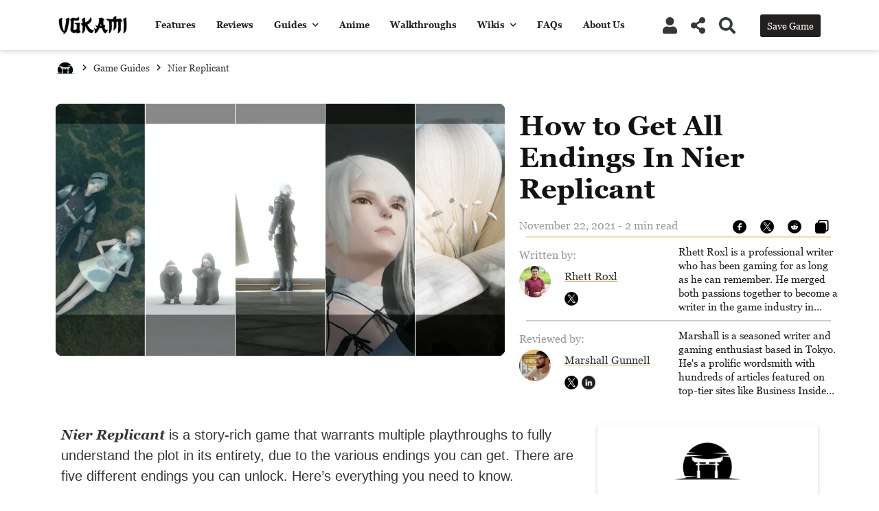

--- FILE ---
content_type: text/html; charset=UTF-8
request_url: https://vgkami.com/how-to-get-all-endings-in-nier-replicant/
body_size: 26660
content:
<!DOCTYPE html>
<html lang="en-US">
	<head>
		<link rel="preload" href="https://vgkami.com/wp-content/themes/wikilogy/style.css" as="style" />
		<link rel="preload" href="https://vgkami.com/wp-content/themes/wikilogy-child/style.css" as="style" />
		
		<meta charset="UTF-8" />
		<meta http-equiv="X-UA-Compatible" content="IE=edge">
		<meta name="viewport" content="width=device-width, initial-scale=1">
		<link rel="profile" href="gmpg.org/xfn/11" />
		<link rel="pingback" href="https://vgkami.com/xmlrpc.php" />
		<link href='https://fonts.googleapis.com/css?family=Khand:200,200i,300,300i,400,400i,500,500i,600,600i,700,700i&subset=cyrillic,cyrillic-ext,greek,greek-ext,latin-ext' rel='stylesheet' type='text/css'>
<meta name='robots' content='index, follow, max-image-preview:large, max-snippet:-1, max-video-preview:-1' />

	<!-- This site is optimized with the Yoast SEO plugin v26.8 - https://yoast.com/product/yoast-seo-wordpress/ -->
	<title>How to Get All Endings In Nier Replicant - VGKAMI</title>
	<meta name="description" content="Nier Replicant contains five endings that you can unlock, opening a new side of the story you wouldn&#039;t otherwise know about." />
	<link rel="canonical" href="https://vgkami.com/how-to-get-all-endings-in-nier-replicant/" />
	<meta property="og:locale" content="en_US" />
	<meta property="og:type" content="article" />
	<meta property="og:title" content="How to Get All Endings In Nier Replicant - VGKAMI" />
	<meta property="og:description" content="Nier Replicant contains five endings that you can unlock, opening a new side of the story you wouldn&#039;t otherwise know about." />
	<meta property="og:url" content="https://vgkami.com/how-to-get-all-endings-in-nier-replicant/" />
	<meta property="og:site_name" content="VGKAMI" />
	<meta property="article:publisher" content="https://www.facebook.com/VGKAMI/" />
	<meta property="article:published_time" content="2021-11-23T02:45:01+00:00" />
	<meta property="article:modified_time" content="2023-04-27T09:17:24+00:00" />
	<meta property="og:image" content="https://vgkami.com/wp-content/uploads/2021/11/all-endings-nier-replicant.jpg" />
	<meta property="og:image:width" content="1200" />
	<meta property="og:image:height" content="675" />
	<meta property="og:image:type" content="image/jpeg" />
	<meta name="author" content="Rhett Roxl" />
	<meta name="twitter:card" content="summary_large_image" />
	<meta name="twitter:creator" content="@https://twitter.com/RhettRoxl" />
	<meta name="twitter:site" content="@vgkami" />
	<meta name="twitter:label1" content="Written by" />
	<meta name="twitter:data1" content="Rhett Roxl" />
	<meta name="twitter:label2" content="Est. reading time" />
	<meta name="twitter:data2" content="3 minutes" />
	<script type="application/ld+json" class="yoast-schema-graph">{"@context":"https://schema.org","@graph":[{"@type":"Article","@id":"https://vgkami.com/how-to-get-all-endings-in-nier-replicant/#article","isPartOf":{"@id":"https://vgkami.com/how-to-get-all-endings-in-nier-replicant/"},"author":{"name":"Rhett Roxl","@id":"https://vgkami.com/#/schema/person/e0f20e813e94648e8dbfa391baa36fda"},"headline":"How to Get All Endings In Nier Replicant","datePublished":"2021-11-23T02:45:01+00:00","dateModified":"2023-04-27T09:17:24+00:00","mainEntityOfPage":{"@id":"https://vgkami.com/how-to-get-all-endings-in-nier-replicant/"},"wordCount":392,"commentCount":0,"image":{"@id":"https://vgkami.com/how-to-get-all-endings-in-nier-replicant/#primaryimage"},"thumbnailUrl":"https://vgkami.com/wp-content/uploads/2021/11/all-endings-nier-replicant.jpg","keywords":["Nier Replicant","splashbox"],"articleSection":["Game Guides"],"inLanguage":"en-US","potentialAction":[{"@type":"CommentAction","name":"Comment","target":["https://vgkami.com/how-to-get-all-endings-in-nier-replicant/#respond"]}]},{"@type":"WebPage","@id":"https://vgkami.com/how-to-get-all-endings-in-nier-replicant/","url":"https://vgkami.com/how-to-get-all-endings-in-nier-replicant/","name":"How to Get All Endings In Nier Replicant - VGKAMI","isPartOf":{"@id":"https://vgkami.com/#website"},"primaryImageOfPage":{"@id":"https://vgkami.com/how-to-get-all-endings-in-nier-replicant/#primaryimage"},"image":{"@id":"https://vgkami.com/how-to-get-all-endings-in-nier-replicant/#primaryimage"},"thumbnailUrl":"https://vgkami.com/wp-content/uploads/2021/11/all-endings-nier-replicant.jpg","datePublished":"2021-11-23T02:45:01+00:00","dateModified":"2023-04-27T09:17:24+00:00","author":{"@id":"https://vgkami.com/#/schema/person/e0f20e813e94648e8dbfa391baa36fda"},"description":"Nier Replicant contains five endings that you can unlock, opening a new side of the story you wouldn't otherwise know about.","breadcrumb":{"@id":"https://vgkami.com/how-to-get-all-endings-in-nier-replicant/#breadcrumb"},"inLanguage":"en-US","potentialAction":[{"@type":"ReadAction","target":["https://vgkami.com/how-to-get-all-endings-in-nier-replicant/"]}]},{"@type":"ImageObject","inLanguage":"en-US","@id":"https://vgkami.com/how-to-get-all-endings-in-nier-replicant/#primaryimage","url":"https://vgkami.com/wp-content/uploads/2021/11/all-endings-nier-replicant.jpg","contentUrl":"https://vgkami.com/wp-content/uploads/2021/11/all-endings-nier-replicant.jpg","width":1200,"height":675,"caption":"All Endings in Nier Replicant."},{"@type":"BreadcrumbList","@id":"https://vgkami.com/how-to-get-all-endings-in-nier-replicant/#breadcrumb","itemListElement":[{"@type":"ListItem","position":1,"name":"Home","item":"https://vgkami.com/"},{"@type":"ListItem","position":2,"name":"How to Get All Endings In Nier Replicant"}]},{"@type":"WebSite","@id":"https://vgkami.com/#website","url":"https://vgkami.com/","name":"VGKAMI","description":"Master Your Games","potentialAction":[{"@type":"SearchAction","target":{"@type":"EntryPoint","urlTemplate":"https://vgkami.com/?s={search_term_string}"},"query-input":{"@type":"PropertyValueSpecification","valueRequired":true,"valueName":"search_term_string"}}],"inLanguage":"en-US"},{"@type":"Person","@id":"https://vgkami.com/#/schema/person/e0f20e813e94648e8dbfa391baa36fda","name":"Rhett Roxl","image":{"@type":"ImageObject","inLanguage":"en-US","@id":"https://vgkami.com/#/schema/person/image/","url":"https://vgkami.com/wp-content/uploads/2021/08/rhettroxl-photo-96x96.jpg","contentUrl":"https://vgkami.com/wp-content/uploads/2021/08/rhettroxl-photo-96x96.jpg","caption":"Rhett Roxl"},"description":"Rhett Roxl is a professional writer who has been gaming for as long as he can remember. He merged both passions together to become a writer in the game industry in 2020.","sameAs":["https://www.instagram.com/rhettroxl/","https://x.com/https://twitter.com/RhettRoxl"],"url":"https://vgkami.com/author/rhettroxl/"}]}</script>
	<!-- / Yoast SEO plugin. -->


<link rel="alternate" type="application/rss+xml" title="VGKAMI &raquo; Feed" href="https://vgkami.com/feed/" />
<link rel="alternate" type="application/rss+xml" title="VGKAMI &raquo; Comments Feed" href="https://vgkami.com/comments/feed/" />
<link rel="alternate" title="oEmbed (JSON)" type="application/json+oembed" href="https://vgkami.com/wp-json/oembed/1.0/embed?url=https%3A%2F%2Fvgkami.com%2Fhow-to-get-all-endings-in-nier-replicant%2F" />
<link rel="alternate" title="oEmbed (XML)" type="text/xml+oembed" href="https://vgkami.com/wp-json/oembed/1.0/embed?url=https%3A%2F%2Fvgkami.com%2Fhow-to-get-all-endings-in-nier-replicant%2F&#038;format=xml" />
<style type="text/css" media="all"> /*! * Font Awesome Free 5.1.0 by @fontawesome - https://fontawesome.com * License - https://fontawesome.com/license (Icons: CC BY 4.0, Fonts: SIL OFL 1.1, Code: MIT License) */ .fa,.fab,.fal,.far,.fas{-moz-osx-font-smoothing:grayscale;-webkit-font-smoothing:antialiased;display:inline-block;font-display:block;font-style:normal;font-variant:normal;text-rendering:auto;line-height:1}.fa-lg{font-size:1.33333em;line-height:.75em;vertical-align:-.0667em}.fa-xs{font-size:.75em}.fa-sm{font-size:.875em}.fa-1x{font-size:1em}.fa-2x{font-size:2em}.fa-3x{font-size:3em}.fa-4x{font-size:4em}.fa-5x{font-size:5em}.fa-6x{font-size:6em}.fa-7x{font-size:7em}.fa-8x{font-size:8em}.fa-9x{font-size:9em}.fa-10x{font-size:10em}.fa-fw{text-align:center;width:1.25em}.fa-ul{list-style-type:none;margin-left:2.5em;padding-left:0}.fa-ul>li{position:relative}.fa-li{left:-2em;position:absolute;text-align:center;width:2em;line-height:inherit}.fa-border{border:.08em solid #eee;border-radius:.1em;padding:.2em .25em .15em}.fa-pull-left{float:left}.fa-pull-right{float:right}.fa.fa-pull-left,.fab.fa-pull-left,.fal.fa-pull-left,.far.fa-pull-left,.fas.fa-pull-left{margin-right:.3em}.fa.fa-pull-right,.fab.fa-pull-right,.fal.fa-pull-right,.far.fa-pull-right,.fas.fa-pull-right{margin-left:.3em}.fa-spin{animation:a 2s infinite linear}.fa-pulse{animation:a 1s infinite steps(8)}@keyframes a{0%{transform:rotate(0deg)}to{transform:rotate(1turn)}}.fa-rotate-90{-ms-filter:"progid:DXImageTransform.Microsoft.BasicImage(rotation=1)";transform:rotate(90deg)}.fa-rotate-180{-ms-filter:"progid:DXImageTransform.Microsoft.BasicImage(rotation=2)";transform:rotate(180deg)}.fa-rotate-270{-ms-filter:"progid:DXImageTransform.Microsoft.BasicImage(rotation=3)";transform:rotate(270deg)}.fa-flip-horizontal{-ms-filter:"progid:DXImageTransform.Microsoft.BasicImage(rotation=0, mirror=1)";transform:scaleX(-1)}.fa-flip-vertical{transform:scaleY(-1)}.fa-flip-horizontal.fa-flip-vertical,.fa-flip-vertical{-ms-filter:"progid:DXImageTransform.Microsoft.BasicImage(rotation=2, mirror=1)"}.fa-flip-horizontal.fa-flip-vertical{transform:scale(-1)}:root .fa-flip-horizontal,:root .fa-flip-vertical,:root .fa-rotate-90,:root .fa-rotate-180,:root .fa-rotate-270{-webkit-filter:none;filter:none}.fa-stack{display:inline-block;height:2em;line-height:2em;position:relative;vertical-align:middle;width:2em}.fa-stack-1x,.fa-stack-2x{left:0;position:absolute;text-align:center;width:100%}.fa-stack-1x{line-height:inherit}.fa-stack-2x{font-size:2em}.fa-inverse{color:#fff}.fa-500px:before{content:"\f26e"}.fa-accessible-icon:before{content:"\f368"}.fa-accusoft:before{content:"\f369"}.fa-address-book:before{content:"\f2b9"}.fa-address-card:before{content:"\f2bb"}.fa-adjust:before{content:"\f042"}.fa-adn:before{content:"\f170"}.fa-adversal:before{content:"\f36a"}.fa-affiliatetheme:before{content:"\f36b"}.fa-algolia:before{content:"\f36c"}.fa-align-center:before{content:"\f037"}.fa-align-justify:before{content:"\f039"}.fa-align-left:before{content:"\f036"}.fa-align-right:before{content:"\f038"}.fa-allergies:before{content:"\f461"}.fa-amazon:before{content:"\f270"}.fa-amazon-pay:before{content:"\f42c"}.fa-ambulance:before{content:"\f0f9"}.fa-american-sign-language-interpreting:before{content:"\f2a3"}.fa-amilia:before{content:"\f36d"}.fa-anchor:before{content:"\f13d"}.fa-android:before{content:"\f17b"}.fa-angellist:before{content:"\f209"}.fa-angle-double-down:before{content:"\f103"}.fa-angle-double-left:before{content:"\f100"}.fa-angle-double-right:before{content:"\f101"}.fa-angle-double-up:before{content:"\f102"}.fa-angle-down:before{content:"\f107"}.fa-angle-left:before{content:"\f104"}.fa-angle-right:before{content:"\f105"}.fa-angle-up:before{content:"\f106"}.fa-angry:before{content:"\f556"}.fa-angrycreative:before{content:"\f36e"}.fa-angular:before{content:"\f420"}.fa-app-store:before{content:"\f36f"}.fa-app-store-ios:before{content:"\f370"}.fa-apper:before{content:"\f371"}.fa-apple:before{content:"\f179"}.fa-apple-pay:before{content:"\f415"}.fa-archive:before{content:"\f187"}.fa-archway:before{content:"\f557"}.fa-arrow-alt-circle-down:before{content:"\f358"}.fa-arrow-alt-circle-left:before{content:"\f359"}.fa-arrow-alt-circle-right:before{content:"\f35a"}.fa-arrow-alt-circle-up:before{content:"\f35b"}.fa-arrow-circle-down:before{content:"\f0ab"}.fa-arrow-circle-left:before{content:"\f0a8"}.fa-arrow-circle-right:before{content:"\f0a9"}.fa-arrow-circle-up:before{content:"\f0aa"}.fa-arrow-down:before{content:"\f063"}.fa-arrow-left:before{content:"\f060"}.fa-arrow-right:before{content:"\f061"}.fa-arrow-up:before{content:"\f062"}.fa-arrows-alt:before{content:"\f0b2"}.fa-arrows-alt-h:before{content:"\f337"}.fa-arrows-alt-v:before{content:"\f338"}.fa-assistive-listening-systems:before{content:"\f2a2"}.fa-asterisk:before{content:"\f069"}.fa-asymmetrik:before{content:"\f372"}.fa-at:before{content:"\f1fa"}.fa-atlas:before{content:"\f558"}.fa-audible:before{content:"\f373"}.fa-audio-description:before{content:"\f29e"}.fa-autoprefixer:before{content:"\f41c"}.fa-avianex:before{content:"\f374"}.fa-aviato:before{content:"\f421"}.fa-award:before{content:"\f559"}.fa-aws:before{content:"\f375"}.fa-backspace:before{content:"\f55a"}.fa-backward:before{content:"\f04a"}.fa-balance-scale:before{content:"\f24e"}.fa-ban:before{content:"\f05e"}.fa-band-aid:before{content:"\f462"}.fa-bandcamp:before{content:"\f2d5"}.fa-barcode:before{content:"\f02a"}.fa-bars:before{content:"\f0c9"}.fa-baseball-ball:before{content:"\f433"}.fa-basketball-ball:before{content:"\f434"}.fa-bath:before{content:"\f2cd"}.fa-battery-empty:before{content:"\f244"}.fa-battery-full:before{content:"\f240"}.fa-battery-half:before{content:"\f242"}.fa-battery-quarter:before{content:"\f243"}.fa-battery-three-quarters:before{content:"\f241"}.fa-bed:before{content:"\f236"}.fa-beer:before{content:"\f0fc"}.fa-behance:before{content:"\f1b4"}.fa-behance-square:before{content:"\f1b5"}.fa-bell:before{content:"\f0f3"}.fa-bell-slash:before{content:"\f1f6"}.fa-bezier-curve:before{content:"\f55b"}.fa-bicycle:before{content:"\f206"}.fa-bimobject:before{content:"\f378"}.fa-binoculars:before{content:"\f1e5"}.fa-birthday-cake:before{content:"\f1fd"}.fa-bitbucket:before{content:"\f171"}.fa-bitcoin:before{content:"\f379"}.fa-bity:before{content:"\f37a"}.fa-black-tie:before{content:"\f27e"}.fa-blackberry:before{content:"\f37b"}.fa-blender:before{content:"\f517"}.fa-blind:before{content:"\f29d"}.fa-blogger:before{content:"\f37c"}.fa-blogger-b:before{content:"\f37d"}.fa-bluetooth:before{content:"\f293"}.fa-bluetooth-b:before{content:"\f294"}.fa-bold:before{content:"\f032"}.fa-bolt:before{content:"\f0e7"}.fa-bomb:before{content:"\f1e2"}.fa-bong:before{content:"\f55c"}.fa-book:before{content:"\f02d"}.fa-book-open:before{content:"\f518"}.fa-bookmark:before{content:"\f02e"}.fa-bowling-ball:before{content:"\f436"}.fa-box:before{content:"\f466"}.fa-box-open:before{content:"\f49e"}.fa-boxes:before{content:"\f468"}.fa-braille:before{content:"\f2a1"}.fa-briefcase:before{content:"\f0b1"}.fa-briefcase-medical:before{content:"\f469"}.fa-broadcast-tower:before{content:"\f519"}.fa-broom:before{content:"\f51a"}.fa-brush:before{content:"\f55d"}.fa-btc:before{content:"\f15a"}.fa-bug:before{content:"\f188"}.fa-building:before{content:"\f1ad"}.fa-bullhorn:before{content:"\f0a1"}.fa-bullseye:before{content:"\f140"}.fa-burn:before{content:"\f46a"}.fa-buromobelexperte:before{content:"\f37f"}.fa-bus:before{content:"\f207"}.fa-bus-alt:before{content:"\f55e"}.fa-buysellads:before{content:"\f20d"}.fa-calculator:before{content:"\f1ec"}.fa-calendar:before{content:"\f133"}.fa-calendar-alt:before{content:"\f073"}.fa-calendar-check:before{content:"\f274"}.fa-calendar-minus:before{content:"\f272"}.fa-calendar-plus:before{content:"\f271"}.fa-calendar-times:before{content:"\f273"}.fa-camera:before{content:"\f030"}.fa-camera-retro:before{content:"\f083"}.fa-cannabis:before{content:"\f55f"}.fa-capsules:before{content:"\f46b"}.fa-car:before{content:"\f1b9"}.fa-caret-down:before{content:"\f0d7"}.fa-caret-left:before{content:"\f0d9"}.fa-caret-right:before{content:"\f0da"}.fa-caret-square-down:before{content:"\f150"}.fa-caret-square-left:before{content:"\f191"}.fa-caret-square-right:before{content:"\f152"}.fa-caret-square-up:before{content:"\f151"}.fa-caret-up:before{content:"\f0d8"}.fa-cart-arrow-down:before{content:"\f218"}.fa-cart-plus:before{content:"\f217"}.fa-cc-amazon-pay:before{content:"\f42d"}.fa-cc-amex:before{content:"\f1f3"}.fa-cc-apple-pay:before{content:"\f416"}.fa-cc-diners-club:before{content:"\f24c"}.fa-cc-discover:before{content:"\f1f2"}.fa-cc-jcb:before{content:"\f24b"}.fa-cc-mastercard:before{content:"\f1f1"}.fa-cc-paypal:before{content:"\f1f4"}.fa-cc-stripe:before{content:"\f1f5"}.fa-cc-visa:before{content:"\f1f0"}.fa-centercode:before{content:"\f380"}.fa-certificate:before{content:"\f0a3"}.fa-chalkboard:before{content:"\f51b"}.fa-chalkboard-teacher:before{content:"\f51c"}.fa-chart-area:before{content:"\f1fe"}.fa-chart-bar:before{content:"\f080"}.fa-chart-line:before{content:"\f201"}.fa-chart-pie:before{content:"\f200"}.fa-check:before{content:"\f00c"}.fa-check-circle:before{content:"\f058"}.fa-check-double:before{content:"\f560"}.fa-check-square:before{content:"\f14a"}.fa-chess:before{content:"\f439"}.fa-chess-bishop:before{content:"\f43a"}.fa-chess-board:before{content:"\f43c"}.fa-chess-king:before{content:"\f43f"}.fa-chess-knight:before{content:"\f441"}.fa-chess-pawn:before{content:"\f443"}.fa-chess-queen:before{content:"\f445"}.fa-chess-rook:before{content:"\f447"}.fa-chevron-circle-down:before{content:"\f13a"}.fa-chevron-circle-left:before{content:"\f137"}.fa-chevron-circle-right:before{content:"\f138"}.fa-chevron-circle-up:before{content:"\f139"}.fa-chevron-down:before{content:"\f078"}.fa-chevron-left:before{content:"\f053"}.fa-chevron-right:before{content:"\f054"}.fa-chevron-up:before{content:"\f077"}.fa-child:before{content:"\f1ae"}.fa-chrome:before{content:"\f268"}.fa-church:before{content:"\f51d"}.fa-circle:before{content:"\f111"}.fa-circle-notch:before{content:"\f1ce"}.fa-clipboard:before{content:"\f328"}.fa-clipboard-check:before{content:"\f46c"}.fa-clipboard-list:before{content:"\f46d"}.fa-clock:before{content:"\f017"}.fa-clone:before{content:"\f24d"}.fa-closed-captioning:before{content:"\f20a"}.fa-cloud:before{content:"\f0c2"}.fa-cloud-download-alt:before{content:"\f381"}.fa-cloud-upload-alt:before{content:"\f382"}.fa-cloudscale:before{content:"\f383"}.fa-cloudsmith:before{content:"\f384"}.fa-cloudversify:before{content:"\f385"}.fa-cocktail:before{content:"\f561"}.fa-code:before{content:"\f121"}.fa-code-branch:before{content:"\f126"}.fa-codepen:before{content:"\f1cb"}.fa-codiepie:before{content:"\f284"}.fa-coffee:before{content:"\f0f4"}.fa-cog:before{content:"\f013"}.fa-cogs:before{content:"\f085"}.fa-coins:before{content:"\f51e"}.fa-columns:before{content:"\f0db"}.fa-comment:before{content:"\f075"}.fa-comment-alt:before{content:"\f27a"}.fa-comment-dots:before{content:"\f4ad"}.fa-comment-slash:before{content:"\f4b3"}.fa-comments:before{content:"\f086"}.fa-compact-disc:before{content:"\f51f"}.fa-compass:before{content:"\f14e"}.fa-compress:before{content:"\f066"}.fa-concierge-bell:before{content:"\f562"}.fa-connectdevelop:before{content:"\f20e"}.fa-contao:before{content:"\f26d"}.fa-cookie:before{content:"\f563"}.fa-cookie-bite:before{content:"\f564"}.fa-copy:before{content:"\f0c5"}.fa-copyright:before{content:"\f1f9"}.fa-couch:before{content:"\f4b8"}.fa-cpanel:before{content:"\f388"}.fa-creative-commons:before{content:"\f25e"}.fa-creative-commons-by:before{content:"\f4e7"}.fa-creative-commons-nc:before{content:"\f4e8"}.fa-creative-commons-nc-eu:before{content:"\f4e9"}.fa-creative-commons-nc-jp:before{content:"\f4ea"}.fa-creative-commons-nd:before{content:"\f4eb"}.fa-creative-commons-pd:before{content:"\f4ec"}.fa-creative-commons-pd-alt:before{content:"\f4ed"}.fa-creative-commons-remix:before{content:"\f4ee"}.fa-creative-commons-sa:before{content:"\f4ef"}.fa-creative-commons-sampling:before{content:"\f4f0"}.fa-creative-commons-sampling-plus:before{content:"\f4f1"}.fa-creative-commons-share:before{content:"\f4f2"}.fa-credit-card:before{content:"\f09d"}.fa-crop:before{content:"\f125"}.fa-crop-alt:before{content:"\f565"}.fa-crosshairs:before{content:"\f05b"}.fa-crow:before{content:"\f520"}.fa-crown:before{content:"\f521"}.fa-css3:before{content:"\f13c"}.fa-css3-alt:before{content:"\f38b"}.fa-cube:before{content:"\f1b2"}.fa-cubes:before{content:"\f1b3"}.fa-cut:before{content:"\f0c4"}.fa-cuttlefish:before{content:"\f38c"}.fa-d-and-d:before{content:"\f38d"}.fa-dashcube:before{content:"\f210"}.fa-database:before{content:"\f1c0"}.fa-deaf:before{content:"\f2a4"}.fa-delicious:before{content:"\f1a5"}.fa-deploydog:before{content:"\f38e"}.fa-deskpro:before{content:"\f38f"}.fa-desktop:before{content:"\f108"}.fa-deviantart:before{content:"\f1bd"}.fa-diagnoses:before{content:"\f470"}.fa-dice:before{content:"\f522"}.fa-dice-five:before{content:"\f523"}.fa-dice-four:before{content:"\f524"}.fa-dice-one:before{content:"\f525"}.fa-dice-six:before{content:"\f526"}.fa-dice-three:before{content:"\f527"}.fa-dice-two:before{content:"\f528"}.fa-digg:before{content:"\f1a6"}.fa-digital-ocean:before{content:"\f391"}.fa-digital-tachograph:before{content:"\f566"}.fa-discord:before{content:"\f392"}.fa-discourse:before{content:"\f393"}.fa-divide:before{content:"\f529"}.fa-dizzy:before{content:"\f567"}.fa-dna:before{content:"\f471"}.fa-dochub:before{content:"\f394"}.fa-docker:before{content:"\f395"}.fa-dollar-sign:before{content:"\f155"}.fa-dolly:before{content:"\f472"}.fa-dolly-flatbed:before{content:"\f474"}.fa-donate:before{content:"\f4b9"}.fa-door-closed:before{content:"\f52a"}.fa-door-open:before{content:"\f52b"}.fa-dot-circle:before{content:"\f192"}.fa-dove:before{content:"\f4ba"}.fa-download:before{content:"\f019"}.fa-draft2digital:before{content:"\f396"}.fa-drafting-compass:before{content:"\f568"}.fa-dribbble:before{content:"\f17d"}.fa-dribbble-square:before{content:"\f397"}.fa-dropbox:before{content:"\f16b"}.fa-drum:before{content:"\f569"}.fa-drum-steelpan:before{content:"\f56a"}.fa-drupal:before{content:"\f1a9"}.fa-dumbbell:before{content:"\f44b"}.fa-dyalog:before{content:"\f399"}.fa-earlybirds:before{content:"\f39a"}.fa-ebay:before{content:"\f4f4"}.fa-edge:before{content:"\f282"}.fa-edit:before{content:"\f044"}.fa-eject:before{content:"\f052"}.fa-elementor:before{content:"\f430"}.fa-ellipsis-h:before{content:"\f141"}.fa-ellipsis-v:before{content:"\f142"}.fa-ember:before{content:"\f423"}.fa-empire:before{content:"\f1d1"}.fa-envelope:before{content:"\f0e0"}.fa-envelope-open:before{content:"\f2b6"}.fa-envelope-square:before{content:"\f199"}.fa-envira:before{content:"\f299"}.fa-equals:before{content:"\f52c"}.fa-eraser:before{content:"\f12d"}.fa-erlang:before{content:"\f39d"}.fa-ethereum:before{content:"\f42e"}.fa-etsy:before{content:"\f2d7"}.fa-euro-sign:before{content:"\f153"}.fa-exchange-alt:before{content:"\f362"}.fa-exclamation:before{content:"\f12a"}.fa-exclamation-circle:before{content:"\f06a"}.fa-exclamation-triangle:before{content:"\f071"}.fa-expand:before{content:"\f065"}.fa-expand-arrows-alt:before{content:"\f31e"}.fa-expeditedssl:before{content:"\f23e"}.fa-external-link-alt:before{content:"\f35d"}.fa-external-link-square-alt:before{content:"\f360"}.fa-eye:before{content:"\f06e"}.fa-eye-dropper:before{content:"\f1fb"}.fa-eye-slash:before{content:"\f070"}.fa-facebook:before{content:"\f09a"}.fa-facebook-f:before{content:"\f39e"}.fa-facebook-messenger:before{content:"\f39f"}.fa-facebook-square:before{content:"\f082"}.fa-fast-backward:before{content:"\f049"}.fa-fast-forward:before{content:"\f050"}.fa-fax:before{content:"\f1ac"}.fa-feather:before{content:"\f52d"}.fa-feather-alt:before{content:"\f56b"}.fa-female:before{content:"\f182"}.fa-fighter-jet:before{content:"\f0fb"}.fa-file:before{content:"\f15b"}.fa-file-alt:before{content:"\f15c"}.fa-file-archive:before{content:"\f1c6"}.fa-file-audio:before{content:"\f1c7"}.fa-file-code:before{content:"\f1c9"}.fa-file-contract:before{content:"\f56c"}.fa-file-download:before{content:"\f56d"}.fa-file-excel:before{content:"\f1c3"}.fa-file-export:before{content:"\f56e"}.fa-file-image:before{content:"\f1c5"}.fa-file-import:before{content:"\f56f"}.fa-file-invoice:before{content:"\f570"}.fa-file-invoice-dollar:before{content:"\f571"}.fa-file-medical:before{content:"\f477"}.fa-file-medical-alt:before{content:"\f478"}.fa-file-pdf:before{content:"\f1c1"}.fa-file-powerpoint:before{content:"\f1c4"}.fa-file-prescription:before{content:"\f572"}.fa-file-signature:before{content:"\f573"}.fa-file-upload:before{content:"\f574"}.fa-file-video:before{content:"\f1c8"}.fa-file-word:before{content:"\f1c2"}.fa-fill:before{content:"\f575"}.fa-fill-drip:before{content:"\f576"}.fa-film:before{content:"\f008"}.fa-filter:before{content:"\f0b0"}.fa-fingerprint:before{content:"\f577"}.fa-fire:before{content:"\f06d"}.fa-fire-extinguisher:before{content:"\f134"}.fa-firefox:before{content:"\f269"}.fa-first-aid:before{content:"\f479"}.fa-first-order:before{content:"\f2b0"}.fa-first-order-alt:before{content:"\f50a"}.fa-firstdraft:before{content:"\f3a1"}.fa-fish:before{content:"\f578"}.fa-flag:before{content:"\f024"}.fa-flag-checkered:before{content:"\f11e"}.fa-flask:before{content:"\f0c3"}.fa-flickr:before{content:"\f16e"}.fa-flipboard:before{content:"\f44d"}.fa-flushed:before{content:"\f579"}.fa-fly:before{content:"\f417"}.fa-folder:before{content:"\f07b"}.fa-folder-open:before{content:"\f07c"}.fa-font:before{content:"\f031"}.fa-font-awesome:before{content:"\f2b4"}.fa-font-awesome-alt:before{content:"\f35c"}.fa-font-awesome-flag:before{content:"\f425"}.fa-font-awesome-logo-full:before{content:"\f4e6"}.fa-fonticons:before{content:"\f280"}.fa-fonticons-fi:before{content:"\f3a2"}.fa-football-ball:before{content:"\f44e"}.fa-fort-awesome:before{content:"\f286"}.fa-fort-awesome-alt:before{content:"\f3a3"}.fa-forumbee:before{content:"\f211"}.fa-forward:before{content:"\f04e"}.fa-foursquare:before{content:"\f180"}.fa-free-code-camp:before{content:"\f2c5"}.fa-freebsd:before{content:"\f3a4"}.fa-frog:before{content:"\f52e"}.fa-frown:before{content:"\f119"}.fa-frown-open:before{content:"\f57a"}.fa-fulcrum:before{content:"\f50b"}.fa-futbol:before{content:"\f1e3"}.fa-galactic-republic:before{content:"\f50c"}.fa-galactic-senate:before{content:"\f50d"}.fa-gamepad:before{content:"\f11b"}.fa-gas-pump:before{content:"\f52f"}.fa-gavel:before{content:"\f0e3"}.fa-gem:before{content:"\f3a5"}.fa-genderless:before{content:"\f22d"}.fa-get-pocket:before{content:"\f265"}.fa-gg:before{content:"\f260"}.fa-gg-circle:before{content:"\f261"}.fa-gift:before{content:"\f06b"}.fa-git:before{content:"\f1d3"}.fa-git-square:before{content:"\f1d2"}.fa-github:before{content:"\f09b"}.fa-github-alt:before{content:"\f113"}.fa-github-square:before{content:"\f092"}.fa-gitkraken:before{content:"\f3a6"}.fa-gitlab:before{content:"\f296"}.fa-gitter:before{content:"\f426"}.fa-glass-martini:before{content:"\f000"}.fa-glass-martini-alt:before{content:"\f57b"}.fa-glasses:before{content:"\f530"}.fa-glide:before{content:"\f2a5"}.fa-glide-g:before{content:"\f2a6"}.fa-globe:before{content:"\f0ac"}.fa-globe-africa:before{content:"\f57c"}.fa-globe-americas:before{content:"\f57d"}.fa-globe-asia:before{content:"\f57e"}.fa-gofore:before{content:"\f3a7"}.fa-golf-ball:before{content:"\f450"}.fa-goodreads:before{content:"\f3a8"}.fa-goodreads-g:before{content:"\f3a9"}.fa-google:before{content:"\f1a0"}.fa-google-drive:before{content:"\f3aa"}.fa-google-play:before{content:"\f3ab"}.fa-google-plus:before{content:"\f2b3"}.fa-google-plus-g:before{content:"\f0d5"}.fa-google-plus-square:before{content:"\f0d4"}.fa-google-wallet:before{content:"\f1ee"}.fa-graduation-cap:before{content:"\f19d"}.fa-gratipay:before{content:"\f184"}.fa-grav:before{content:"\f2d6"}.fa-greater-than:before{content:"\f531"}.fa-greater-than-equal:before{content:"\f532"}.fa-grimace:before{content:"\f57f"}.fa-grin:before{content:"\f580"}.fa-grin-alt:before{content:"\f581"}.fa-grin-beam:before{content:"\f582"}.fa-grin-beam-sweat:before{content:"\f583"}.fa-grin-hearts:before{content:"\f584"}.fa-grin-squint:before{content:"\f585"}.fa-grin-squint-tears:before{content:"\f586"}.fa-grin-stars:before{content:"\f587"}.fa-grin-tears:before{content:"\f588"}.fa-grin-tongue:before{content:"\f589"}.fa-grin-tongue-squint:before{content:"\f58a"}.fa-grin-tongue-wink:before{content:"\f58b"}.fa-grin-wink:before{content:"\f58c"}.fa-grip-horizontal:before{content:"\f58d"}.fa-grip-vertical:before{content:"\f58e"}.fa-gripfire:before{content:"\f3ac"}.fa-grunt:before{content:"\f3ad"}.fa-gulp:before{content:"\f3ae"}.fa-h-square:before{content:"\f0fd"}.fa-hacker-news:before{content:"\f1d4"}.fa-hacker-news-square:before{content:"\f3af"}.fa-hand-holding:before{content:"\f4bd"}.fa-hand-holding-heart:before{content:"\f4be"}.fa-hand-holding-usd:before{content:"\f4c0"}.fa-hand-lizard:before{content:"\f258"}.fa-hand-paper:before{content:"\f256"}.fa-hand-peace:before{content:"\f25b"}.fa-hand-point-down:before{content:"\f0a7"}.fa-hand-point-left:before{content:"\f0a5"}.fa-hand-point-right:before{content:"\f0a4"}.fa-hand-point-up:before{content:"\f0a6"}.fa-hand-pointer:before{content:"\f25a"}.fa-hand-rock:before{content:"\f255"}.fa-hand-scissors:before{content:"\f257"}.fa-hand-spock:before{content:"\f259"}.fa-hands:before{content:"\f4c2"}.fa-hands-helping:before{content:"\f4c4"}.fa-handshake:before{content:"\f2b5"}.fa-hashtag:before{content:"\f292"}.fa-hdd:before{content:"\f0a0"}.fa-heading:before{content:"\f1dc"}.fa-headphones:before{content:"\f025"}.fa-headphones-alt:before{content:"\f58f"}.fa-headset:before{content:"\f590"}.fa-heart:before{content:"\f004"}.fa-heartbeat:before{content:"\f21e"}.fa-helicopter:before{content:"\f533"}.fa-highlighter:before{content:"\f591"}.fa-hips:before{content:"\f452"}.fa-hire-a-helper:before{content:"\f3b0"}.fa-history:before{content:"\f1da"}.fa-hockey-puck:before{content:"\f453"}.fa-home:before{content:"\f015"}.fa-hooli:before{content:"\f427"}.fa-hornbill:before{content:"\f592"}.fa-hospital:before{content:"\f0f8"}.fa-hospital-alt:before{content:"\f47d"}.fa-hospital-symbol:before{content:"\f47e"}.fa-hot-tub:before{content:"\f593"}.fa-hotel:before{content:"\f594"}.fa-hotjar:before{content:"\f3b1"}.fa-hourglass:before{content:"\f254"}.fa-hourglass-end:before{content:"\f253"}.fa-hourglass-half:before{content:"\f252"}.fa-hourglass-start:before{content:"\f251"}.fa-houzz:before{content:"\f27c"}.fa-html5:before{content:"\f13b"}.fa-hubspot:before{content:"\f3b2"}.fa-i-cursor:before{content:"\f246"}.fa-id-badge:before{content:"\f2c1"}.fa-id-card:before{content:"\f2c2"}.fa-id-card-alt:before{content:"\f47f"}.fa-image:before{content:"\f03e"}.fa-images:before{content:"\f302"}.fa-imdb:before{content:"\f2d8"}.fa-inbox:before{content:"\f01c"}.fa-indent:before{content:"\f03c"}.fa-industry:before{content:"\f275"}.fa-infinity:before{content:"\f534"}.fa-info:before{content:"\f129"}.fa-info-circle:before{content:"\f05a"}.fa-instagram:before{content:"\f16d"}.fa-internet-explorer:before{content:"\f26b"}.fa-ioxhost:before{content:"\f208"}.fa-italic:before{content:"\f033"}.fa-itunes:before{content:"\f3b4"}.fa-itunes-note:before{content:"\f3b5"}.fa-java:before{content:"\f4e4"}.fa-jedi-order:before{content:"\f50e"}.fa-jenkins:before{content:"\f3b6"}.fa-joget:before{content:"\f3b7"}.fa-joint:before{content:"\f595"}.fa-joomla:before{content:"\f1aa"}.fa-js:before{content:"\f3b8"}.fa-js-square:before{content:"\f3b9"}.fa-jsfiddle:before{content:"\f1cc"}.fa-key:before{content:"\f084"}.fa-keybase:before{content:"\f4f5"}.fa-keyboard:before{content:"\f11c"}.fa-keycdn:before{content:"\f3ba"}.fa-kickstarter:before{content:"\f3bb"}.fa-kickstarter-k:before{content:"\f3bc"}.fa-kiss:before{content:"\f596"}.fa-kiss-beam:before{content:"\f597"}.fa-kiss-wink-heart:before{content:"\f598"}.fa-kiwi-bird:before{content:"\f535"}.fa-korvue:before{content:"\f42f"}.fa-language:before{content:"\f1ab"}.fa-laptop:before{content:"\f109"}.fa-laravel:before{content:"\f3bd"}.fa-lastfm:before{content:"\f202"}.fa-lastfm-square:before{content:"\f203"}.fa-laugh:before{content:"\f599"}.fa-laugh-beam:before{content:"\f59a"}.fa-laugh-squint:before{content:"\f59b"}.fa-laugh-wink:before{content:"\f59c"}.fa-leaf:before{content:"\f06c"}.fa-leanpub:before{content:"\f212"}.fa-lemon:before{content:"\f094"}.fa-less:before{content:"\f41d"}.fa-less-than:before{content:"\f536"}.fa-less-than-equal:before{content:"\f537"}.fa-level-down-alt:before{content:"\f3be"}.fa-level-up-alt:before{content:"\f3bf"}.fa-life-ring:before{content:"\f1cd"}.fa-lightbulb:before{content:"\f0eb"}.fa-line:before{content:"\f3c0"}.fa-link:before{content:"\f0c1"}.fa-linkedin:before{content:"\f08c"}.fa-linkedin-in:before{content:"\f0e1"}.fa-linode:before{content:"\f2b8"}.fa-linux:before{content:"\f17c"}.fa-lira-sign:before{content:"\f195"}.fa-list:before{content:"\f03a"}.fa-list-alt:before{content:"\f022"}.fa-list-ol:before{content:"\f0cb"}.fa-list-ul:before{content:"\f0ca"}.fa-location-arrow:before{content:"\f124"}.fa-lock:before{content:"\f023"}.fa-lock-open:before{content:"\f3c1"}.fa-long-arrow-alt-down:before{content:"\f309"}.fa-long-arrow-alt-left:before{content:"\f30a"}.fa-long-arrow-alt-right:before{content:"\f30b"}.fa-long-arrow-alt-up:before{content:"\f30c"}.fa-low-vision:before{content:"\f2a8"}.fa-luggage-cart:before{content:"\f59d"}.fa-lyft:before{content:"\f3c3"}.fa-magento:before{content:"\f3c4"}.fa-magic:before{content:"\f0d0"}.fa-magnet:before{content:"\f076"}.fa-mailchimp:before{content:"\f59e"}.fa-male:before{content:"\f183"}.fa-mandalorian:before{content:"\f50f"}.fa-map:before{content:"\f279"}.fa-map-marked:before{content:"\f59f"}.fa-map-marked-alt:before{content:"\f5a0"}.fa-map-marker:before{content:"\f041"}.fa-map-marker-alt:before{content:"\f3c5"}.fa-map-pin:before{content:"\f276"}.fa-map-signs:before{content:"\f277"}.fa-marker:before{content:"\f5a1"}.fa-mars:before{content:"\f222"}.fa-mars-double:before{content:"\f227"}.fa-mars-stroke:before{content:"\f229"}.fa-mars-stroke-h:before{content:"\f22b"}.fa-mars-stroke-v:before{content:"\f22a"}.fa-mastodon:before{content:"\f4f6"}.fa-maxcdn:before{content:"\f136"}.fa-medal:before{content:"\f5a2"}.fa-medapps:before{content:"\f3c6"}.fa-medium:before{content:"\f23a"}.fa-medium-m:before{content:"\f3c7"}.fa-medkit:before{content:"\f0fa"}.fa-medrt:before{content:"\f3c8"}.fa-meetup:before{content:"\f2e0"}.fa-megaport:before{content:"\f5a3"}.fa-meh:before{content:"\f11a"}.fa-meh-blank:before{content:"\f5a4"}.fa-meh-rolling-eyes:before{content:"\f5a5"}.fa-memory:before{content:"\f538"}.fa-mercury:before{content:"\f223"}.fa-microchip:before{content:"\f2db"}.fa-microphone:before{content:"\f130"}.fa-microphone-alt:before{content:"\f3c9"}.fa-microphone-alt-slash:before{content:"\f539"}.fa-microphone-slash:before{content:"\f131"}.fa-microsoft:before{content:"\f3ca"}.fa-minus:before{content:"\f068"}.fa-minus-circle:before{content:"\f056"}.fa-minus-square:before{content:"\f146"}.fa-mix:before{content:"\f3cb"}.fa-mixcloud:before{content:"\f289"}.fa-mizuni:before{content:"\f3cc"}.fa-mobile:before{content:"\f10b"}.fa-mobile-alt:before{content:"\f3cd"}.fa-modx:before{content:"\f285"}.fa-monero:before{content:"\f3d0"}.fa-money-bill:before{content:"\f0d6"}.fa-money-bill-alt:before{content:"\f3d1"}.fa-money-bill-wave:before{content:"\f53a"}.fa-money-bill-wave-alt:before{content:"\f53b"}.fa-money-check:before{content:"\f53c"}.fa-money-check-alt:before{content:"\f53d"}.fa-monument:before{content:"\f5a6"}.fa-moon:before{content:"\f186"}.fa-mortar-pestle:before{content:"\f5a7"}.fa-motorcycle:before{content:"\f21c"}.fa-mouse-pointer:before{content:"\f245"}.fa-music:before{content:"\f001"}.fa-napster:before{content:"\f3d2"}.fa-neuter:before{content:"\f22c"}.fa-newspaper:before{content:"\f1ea"}.fa-nimblr:before{content:"\f5a8"}.fa-nintendo-switch:before{content:"\f418"}.fa-node:before{content:"\f419"}.fa-node-js:before{content:"\f3d3"}.fa-not-equal:before{content:"\f53e"}.fa-notes-medical:before{content:"\f481"}.fa-npm:before{content:"\f3d4"}.fa-ns8:before{content:"\f3d5"}.fa-nutritionix:before{content:"\f3d6"}.fa-object-group:before{content:"\f247"}.fa-object-ungroup:before{content:"\f248"}.fa-odnoklassniki:before{content:"\f263"}.fa-odnoklassniki-square:before{content:"\f264"}.fa-old-republic:before{content:"\f510"}.fa-opencart:before{content:"\f23d"}.fa-openid:before{content:"\f19b"}.fa-opera:before{content:"\f26a"}.fa-optin-monster:before{content:"\f23c"}.fa-osi:before{content:"\f41a"}.fa-outdent:before{content:"\f03b"}.fa-page4:before{content:"\f3d7"}.fa-pagelines:before{content:"\f18c"}.fa-paint-brush:before{content:"\f1fc"}.fa-paint-roller:before{content:"\f5aa"}.fa-palette:before{content:"\f53f"}.fa-palfed:before{content:"\f3d8"}.fa-pallet:before{content:"\f482"}.fa-paper-plane:before{content:"\f1d8"}.fa-paperclip:before{content:"\f0c6"}.fa-parachute-box:before{content:"\f4cd"}.fa-paragraph:before{content:"\f1dd"}.fa-parking:before{content:"\f540"}.fa-passport:before{content:"\f5ab"}.fa-paste:before{content:"\f0ea"}.fa-patreon:before{content:"\f3d9"}.fa-pause:before{content:"\f04c"}.fa-pause-circle:before{content:"\f28b"}.fa-paw:before{content:"\f1b0"}.fa-paypal:before{content:"\f1ed"}.fa-pen:before{content:"\f304"}.fa-pen-alt:before{content:"\f305"}.fa-pen-fancy:before{content:"\f5ac"}.fa-pen-nib:before{content:"\f5ad"}.fa-pen-square:before{content:"\f14b"}.fa-pencil-alt:before{content:"\f303"}.fa-pencil-ruler:before{content:"\f5ae"}.fa-people-carry:before{content:"\f4ce"}.fa-percent:before{content:"\f295"}.fa-percentage:before{content:"\f541"}.fa-periscope:before{content:"\f3da"}.fa-phabricator:before{content:"\f3db"}.fa-phoenix-framework:before{content:"\f3dc"}.fa-phoenix-squadron:before{content:"\f511"}.fa-phone:before{content:"\f095"}.fa-phone-slash:before{content:"\f3dd"}.fa-phone-square:before{content:"\f098"}.fa-phone-volume:before{content:"\f2a0"}.fa-php:before{content:"\f457"}.fa-pied-piper:before{content:"\f2ae"}.fa-pied-piper-alt:before{content:"\f1a8"}.fa-pied-piper-hat:before{content:"\f4e5"}.fa-pied-piper-pp:before{content:"\f1a7"}.fa-piggy-bank:before{content:"\f4d3"}.fa-pills:before{content:"\f484"}.fa-pinterest:before{content:"\f0d2"}.fa-pinterest-p:before{content:"\f231"}.fa-pinterest-square:before{content:"\f0d3"}.fa-plane:before{content:"\f072"}.fa-plane-arrival:before{content:"\f5af"}.fa-plane-departure:before{content:"\f5b0"}.fa-play:before{content:"\f04b"}.fa-play-circle:before{content:"\f144"}.fa-playstation:before{content:"\f3df"}.fa-plug:before{content:"\f1e6"}.fa-plus:before{content:"\f067"}.fa-plus-circle:before{content:"\f055"}.fa-plus-square:before{content:"\f0fe"}.fa-podcast:before{content:"\f2ce"}.fa-poo:before{content:"\f2fe"}.fa-portrait:before{content:"\f3e0"}.fa-pound-sign:before{content:"\f154"}.fa-power-off:before{content:"\f011"}.fa-prescription:before{content:"\f5b1"}.fa-prescription-bottle:before{content:"\f485"}.fa-prescription-bottle-alt:before{content:"\f486"}.fa-print:before{content:"\f02f"}.fa-procedures:before{content:"\f487"}.fa-product-hunt:before{content:"\f288"}.fa-project-diagram:before{content:"\f542"}.fa-pushed:before{content:"\f3e1"}.fa-puzzle-piece:before{content:"\f12e"}.fa-python:before{content:"\f3e2"}.fa-qq:before{content:"\f1d6"}.fa-qrcode:before{content:"\f029"}.fa-question:before{content:"\f128"}.fa-question-circle:before{content:"\f059"}.fa-quidditch:before{content:"\f458"}.fa-quinscape:before{content:"\f459"}.fa-quora:before{content:"\f2c4"}.fa-quote-left:before{content:"\f10d"}.fa-quote-right:before{content:"\f10e"}.fa-r-project:before{content:"\f4f7"}.fa-random:before{content:"\f074"}.fa-ravelry:before{content:"\f2d9"}.fa-react:before{content:"\f41b"}.fa-readme:before{content:"\f4d5"}.fa-rebel:before{content:"\f1d0"}.fa-receipt:before{content:"\f543"}.fa-recycle:before{content:"\f1b8"}.fa-red-river:before{content:"\f3e3"}.fa-reddit:before{content:"\f1a1"}.fa-reddit-alien:before{content:"\f281"}.fa-reddit-square:before{content:"\f1a2"}.fa-redo:before{content:"\f01e"}.fa-redo-alt:before{content:"\f2f9"}.fa-registered:before{content:"\f25d"}.fa-rendact:before{content:"\f3e4"}.fa-renren:before{content:"\f18b"}.fa-reply:before{content:"\f3e5"}.fa-reply-all:before{content:"\f122"}.fa-replyd:before{content:"\f3e6"}.fa-researchgate:before{content:"\f4f8"}.fa-resolving:before{content:"\f3e7"}.fa-retweet:before{content:"\f079"}.fa-ribbon:before{content:"\f4d6"}.fa-road:before{content:"\f018"}.fa-robot:before{content:"\f544"}.fa-rocket:before{content:"\f135"}.fa-rocketchat:before{content:"\f3e8"}.fa-rockrms:before{content:"\f3e9"}.fa-rss:before{content:"\f09e"}.fa-rss-square:before{content:"\f143"}.fa-ruble-sign:before{content:"\f158"}.fa-ruler:before{content:"\f545"}.fa-ruler-combined:before{content:"\f546"}.fa-ruler-horizontal:before{content:"\f547"}.fa-ruler-vertical:before{content:"\f548"}.fa-rupee-sign:before{content:"\f156"}.fa-sad-cry:before{content:"\f5b3"}.fa-sad-tear:before{content:"\f5b4"}.fa-safari:before{content:"\f267"}.fa-sass:before{content:"\f41e"}.fa-save:before{content:"\f0c7"}.fa-schlix:before{content:"\f3ea"}.fa-school:before{content:"\f549"}.fa-screwdriver:before{content:"\f54a"}.fa-scribd:before{content:"\f28a"}.fa-search:before{content:"\f002"}.fa-search-minus:before{content:"\f010"}.fa-search-plus:before{content:"\f00e"}.fa-searchengin:before{content:"\f3eb"}.fa-seedling:before{content:"\f4d8"}.fa-sellcast:before{content:"\f2da"}.fa-sellsy:before{content:"\f213"}.fa-server:before{content:"\f233"}.fa-servicestack:before{content:"\f3ec"}.fa-share:before{content:"\f064"}.fa-share-alt:before{content:"\f1e0"}.fa-share-alt-square:before{content:"\f1e1"}.fa-share-square:before{content:"\f14d"}.fa-shekel-sign:before{content:"\f20b"}.fa-shield-alt:before{content:"\f3ed"}.fa-ship:before{content:"\f21a"}.fa-shipping-fast:before{content:"\f48b"}.fa-shirtsinbulk:before{content:"\f214"}.fa-shoe-prints:before{content:"\f54b"}.fa-shopping-bag:before{content:"\f290"}.fa-shopping-basket:before{content:"\f291"}.fa-shopping-cart:before{content:"\f07a"}.fa-shopware:before{content:"\f5b5"}.fa-shower:before{content:"\f2cc"}.fa-shuttle-van:before{content:"\f5b6"}.fa-sign:before{content:"\f4d9"}.fa-sign-in-alt:before{content:"\f2f6"}.fa-sign-language:before{content:"\f2a7"}.fa-sign-out-alt:before{content:"\f2f5"}.fa-signal:before{content:"\f012"}.fa-signature:before{content:"\f5b7"}.fa-simplybuilt:before{content:"\f215"}.fa-sistrix:before{content:"\f3ee"}.fa-sitemap:before{content:"\f0e8"}.fa-sith:before{content:"\f512"}.fa-skull:before{content:"\f54c"}.fa-skyatlas:before{content:"\f216"}.fa-skype:before{content:"\f17e"}.fa-slack:before{content:"\f198"}.fa-slack-hash:before{content:"\f3ef"}.fa-sliders-h:before{content:"\f1de"}.fa-slideshare:before{content:"\f1e7"}.fa-smile:before{content:"\f118"}.fa-smile-beam:before{content:"\f5b8"}.fa-smile-wink:before{content:"\f4da"}.fa-smoking:before{content:"\f48d"}.fa-smoking-ban:before{content:"\f54d"}.fa-snapchat:before{content:"\f2ab"}.fa-snapchat-ghost:before{content:"\f2ac"}.fa-snapchat-square:before{content:"\f2ad"}.fa-snowflake:before{content:"\f2dc"}.fa-solar-panel:before{content:"\f5ba"}.fa-sort:before{content:"\f0dc"}.fa-sort-alpha-down:before{content:"\f15d"}.fa-sort-alpha-up:before{content:"\f15e"}.fa-sort-amount-down:before{content:"\f160"}.fa-sort-amount-up:before{content:"\f161"}.fa-sort-down:before{content:"\f0dd"}.fa-sort-numeric-down:before{content:"\f162"}.fa-sort-numeric-up:before{content:"\f163"}.fa-sort-up:before{content:"\f0de"}.fa-soundcloud:before{content:"\f1be"}.fa-spa:before{content:"\f5bb"}.fa-space-shuttle:before{content:"\f197"}.fa-speakap:before{content:"\f3f3"}.fa-spinner:before{content:"\f110"}.fa-splotch:before{content:"\f5bc"}.fa-spotify:before{content:"\f1bc"}.fa-spray-can:before{content:"\f5bd"}.fa-square:before{content:"\f0c8"}.fa-square-full:before{content:"\f45c"}.fa-squarespace:before{content:"\f5be"}.fa-stack-exchange:before{content:"\f18d"}.fa-stack-overflow:before{content:"\f16c"}.fa-stamp:before{content:"\f5bf"}.fa-star:before{content:"\f005"}.fa-star-half:before{content:"\f089"}.fa-star-half-alt:before{content:"\f5c0"}.fa-staylinked:before{content:"\f3f5"}.fa-steam:before{content:"\f1b6"}.fa-steam-square:before{content:"\f1b7"}.fa-steam-symbol:before{content:"\f3f6"}.fa-step-backward:before{content:"\f048"}.fa-step-forward:before{content:"\f051"}.fa-stethoscope:before{content:"\f0f1"}.fa-sticker-mule:before{content:"\f3f7"}.fa-sticky-note:before{content:"\f249"}.fa-stop:before{content:"\f04d"}.fa-stop-circle:before{content:"\f28d"}.fa-stopwatch:before{content:"\f2f2"}.fa-store:before{content:"\f54e"}.fa-store-alt:before{content:"\f54f"}.fa-strava:before{content:"\f428"}.fa-stream:before{content:"\f550"}.fa-street-view:before{content:"\f21d"}.fa-strikethrough:before{content:"\f0cc"}.fa-stripe:before{content:"\f429"}.fa-stripe-s:before{content:"\f42a"}.fa-stroopwafel:before{content:"\f551"}.fa-studiovinari:before{content:"\f3f8"}.fa-stumbleupon:before{content:"\f1a4"}.fa-stumbleupon-circle:before{content:"\f1a3"}.fa-subscript:before{content:"\f12c"}.fa-subway:before{content:"\f239"}.fa-suitcase:before{content:"\f0f2"}.fa-suitcase-rolling:before{content:"\f5c1"}.fa-sun:before{content:"\f185"}.fa-superpowers:before{content:"\f2dd"}.fa-superscript:before{content:"\f12b"}.fa-supple:before{content:"\f3f9"}.fa-surprise:before{content:"\f5c2"}.fa-swatchbook:before{content:"\f5c3"}.fa-swimmer:before{content:"\f5c4"}.fa-swimming-pool:before{content:"\f5c5"}.fa-sync:before{content:"\f021"}.fa-sync-alt:before{content:"\f2f1"}.fa-syringe:before{content:"\f48e"}.fa-table:before{content:"\f0ce"}.fa-table-tennis:before{content:"\f45d"}.fa-tablet:before{content:"\f10a"}.fa-tablet-alt:before{content:"\f3fa"}.fa-tablets:before{content:"\f490"}.fa-tachometer-alt:before{content:"\f3fd"}.fa-tag:before{content:"\f02b"}.fa-tags:before{content:"\f02c"}.fa-tape:before{content:"\f4db"}.fa-tasks:before{content:"\f0ae"}.fa-taxi:before{content:"\f1ba"}.fa-teamspeak:before{content:"\f4f9"}.fa-telegram:before{content:"\f2c6"}.fa-telegram-plane:before{content:"\f3fe"}.fa-tencent-weibo:before{content:"\f1d5"}.fa-terminal:before{content:"\f120"}.fa-text-height:before{content:"\f034"}.fa-text-width:before{content:"\f035"}.fa-th:before{content:"\f00a"}.fa-th-large:before{content:"\f009"}.fa-th-list:before{content:"\f00b"}.fa-themeco:before{content:"\f5c6"}.fa-themeisle:before{content:"\f2b2"}.fa-thermometer:before{content:"\f491"}.fa-thermometer-empty:before{content:"\f2cb"}.fa-thermometer-full:before{content:"\f2c7"}.fa-thermometer-half:before{content:"\f2c9"}.fa-thermometer-quarter:before{content:"\f2ca"}.fa-thermometer-three-quarters:before{content:"\f2c8"}.fa-thumbs-down:before{content:"\f165"}.fa-thumbs-up:before{content:"\f164"}.fa-thumbtack:before{content:"\f08d"}.fa-ticket-alt:before{content:"\f3ff"}.fa-times:before{content:"\f00d"}.fa-times-circle:before{content:"\f057"}.fa-tint:before{content:"\f043"}.fa-tint-slash:before{content:"\f5c7"}.fa-tired:before{content:"\f5c8"}.fa-toggle-off:before{content:"\f204"}.fa-toggle-on:before{content:"\f205"}.fa-toolbox:before{content:"\f552"}.fa-tooth:before{content:"\f5c9"}.fa-trade-federation:before{content:"\f513"}.fa-trademark:before{content:"\f25c"}.fa-train:before{content:"\f238"}.fa-transgender:before{content:"\f224"}.fa-transgender-alt:before{content:"\f225"}.fa-trash:before{content:"\f1f8"}.fa-trash-alt:before{content:"\f2ed"}.fa-tree:before{content:"\f1bb"}.fa-trello:before{content:"\f181"}.fa-tripadvisor:before{content:"\f262"}.fa-trophy:before{content:"\f091"}.fa-truck:before{content:"\f0d1"}.fa-truck-loading:before{content:"\f4de"}.fa-truck-moving:before{content:"\f4df"}.fa-tshirt:before{content:"\f553"}.fa-tty:before{content:"\f1e4"}.fa-tumblr:before{content:"\f173"}.fa-tumblr-square:before{content:"\f174"}.fa-tv:before{content:"\f26c"}.fa-twitch:before{content:"\f1e8"}.fa-twitter:before{content:"\f099"}.fa-twitter-square:before{content:"\f081"}.fa-typo3:before{content:"\f42b"}.fa-uber:before{content:"\f402"}.fa-uikit:before{content:"\f403"}.fa-umbrella:before{content:"\f0e9"}.fa-umbrella-beach:before{content:"\f5ca"}.fa-underline:before{content:"\f0cd"}.fa-undo:before{content:"\f0e2"}.fa-undo-alt:before{content:"\f2ea"}.fa-uniregistry:before{content:"\f404"}.fa-universal-access:before{content:"\f29a"}.fa-university:before{content:"\f19c"}.fa-unlink:before{content:"\f127"}.fa-unlock:before{content:"\f09c"}.fa-unlock-alt:before{content:"\f13e"}.fa-untappd:before{content:"\f405"}.fa-upload:before{content:"\f093"}.fa-usb:before{content:"\f287"}.fa-user:before{content:"\f007"}.fa-user-alt:before{content:"\f406"}.fa-user-alt-slash:before{content:"\f4fa"}.fa-user-astronaut:before{content:"\f4fb"}.fa-user-check:before{content:"\f4fc"}.fa-user-circle:before{content:"\f2bd"}.fa-user-clock:before{content:"\f4fd"}.fa-user-cog:before{content:"\f4fe"}.fa-user-edit:before{content:"\f4ff"}.fa-user-friends:before{content:"\f500"}.fa-user-graduate:before{content:"\f501"}.fa-user-lock:before{content:"\f502"}.fa-user-md:before{content:"\f0f0"}.fa-user-minus:before{content:"\f503"}.fa-user-ninja:before{content:"\f504"}.fa-user-plus:before{content:"\f234"}.fa-user-secret:before{content:"\f21b"}.fa-user-shield:before{content:"\f505"}.fa-user-slash:before{content:"\f506"}.fa-user-tag:before{content:"\f507"}.fa-user-tie:before{content:"\f508"}.fa-user-times:before{content:"\f235"}.fa-users:before{content:"\f0c0"}.fa-users-cog:before{content:"\f509"}.fa-ussunnah:before{content:"\f407"}.fa-utensil-spoon:before{content:"\f2e5"}.fa-utensils:before{content:"\f2e7"}.fa-vaadin:before{content:"\f408"}.fa-vector-square:before{content:"\f5cb"}.fa-venus:before{content:"\f221"}.fa-venus-double:before{content:"\f226"}.fa-venus-mars:before{content:"\f228"}.fa-viacoin:before{content:"\f237"}.fa-viadeo:before{content:"\f2a9"}.fa-viadeo-square:before{content:"\f2aa"}.fa-vial:before{content:"\f492"}.fa-vials:before{content:"\f493"}.fa-viber:before{content:"\f409"}.fa-video:before{content:"\f03d"}.fa-video-slash:before{content:"\f4e2"}.fa-vimeo:before{content:"\f40a"}.fa-vimeo-square:before{content:"\f194"}.fa-vimeo-v:before{content:"\f27d"}.fa-vine:before{content:"\f1ca"}.fa-vk:before{content:"\f189"}.fa-vnv:before{content:"\f40b"}.fa-volleyball-ball:before{content:"\f45f"}.fa-volume-down:before{content:"\f027"}.fa-volume-off:before{content:"\f026"}.fa-volume-up:before{content:"\f028"}.fa-vuejs:before{content:"\f41f"}.fa-walking:before{content:"\f554"}.fa-wallet:before{content:"\f555"}.fa-warehouse:before{content:"\f494"}.fa-weebly:before{content:"\f5cc"}.fa-weibo:before{content:"\f18a"}.fa-weight:before{content:"\f496"}.fa-weight-hanging:before{content:"\f5cd"}.fa-weixin:before{content:"\f1d7"}.fa-whatsapp:before{content:"\f232"}.fa-whatsapp-square:before{content:"\f40c"}.fa-wheelchair:before{content:"\f193"}.fa-whmcs:before{content:"\f40d"}.fa-wifi:before{content:"\f1eb"}.fa-wikipedia-w:before{content:"\f266"}.fa-window-close:before{content:"\f410"}.fa-window-maximize:before{content:"\f2d0"}.fa-window-minimize:before{content:"\f2d1"}.fa-window-restore:before{content:"\f2d2"}.fa-windows:before{content:"\f17a"}.fa-wine-glass:before{content:"\f4e3"}.fa-wine-glass-alt:before{content:"\f5ce"}.fa-wix:before{content:"\f5cf"}.fa-wolf-pack-battalion:before{content:"\f514"}.fa-won-sign:before{content:"\f159"}.fa-wordpress:before{content:"\f19a"}.fa-wordpress-simple:before{content:"\f411"}.fa-wpbeginner:before{content:"\f297"}.fa-wpexplorer:before{content:"\f2de"}.fa-wpforms:before{content:"\f298"}.fa-wrench:before{content:"\f0ad"}.fa-x-ray:before{content:"\f497"}.fa-xbox:before{content:"\f412"}.fa-xing:before{content:"\f168"}.fa-xing-square:before{content:"\f169"}.fa-y-combinator:before{content:"\f23b"}.fa-yahoo:before{content:"\f19e"}.fa-yandex:before{content:"\f413"}.fa-yandex-international:before{content:"\f414"}.fa-yelp:before{content:"\f1e9"}.fa-yen-sign:before{content:"\f157"}.fa-yoast:before{content:"\f2b1"}.fa-youtube:before{content:"\f167"}.fa-youtube-square:before{content:"\f431"}.sr-only{border:0;clip:rect(0,0,0,0);height:1px;margin:-1px;overflow:hidden;padding:0;position:absolute;width:1px}.sr-only-focusable:active,.sr-only-focusable:focus{clip:auto;height:auto;margin:0;overflow:visible;position:static;width:auto}@font-face{font-family:"Font Awesome 5 Brands";font-display:block;font-style:normal;font-weight:normal;src:url(https://vgkami.com/wp-content/themes/wikilogy/include/assets/css/../webfonts/fa-brands-400.eot);src:url(https://vgkami.com/wp-content/themes/wikilogy/include/assets/css/../webfonts/fa-brands-400.eot#1724423867) format("embedded-opentype"),url(https://vgkami.com/wp-content/themes/wikilogy/include/assets/css/../webfonts/fa-brands-400.woff2) format("woff2"),url(https://vgkami.com/wp-content/themes/wikilogy/include/assets/css/../webfonts/fa-brands-400.woff) format("woff"),url(https://vgkami.com/wp-content/themes/wikilogy/include/assets/css/../webfonts/fa-brands-400.ttf) format("truetype"),url(https://vgkami.com/wp-content/themes/wikilogy/include/assets/css/../webfonts/fa-brands-400.svg#fontawesome) format("svg")}.fab{font-family:"Font Awesome 5 Brands"}@font-face{font-family:"Font Awesome 5 Free";font-display:block;font-style:normal;font-weight:400;src:url(https://vgkami.com/wp-content/themes/wikilogy/include/assets/css/../webfonts/fa-regular-400.eot);src:url(https://vgkami.com/wp-content/themes/wikilogy/include/assets/css/../webfonts/fa-regular-400.eot#1724423867) format("embedded-opentype"),url(https://vgkami.com/wp-content/themes/wikilogy/include/assets/css/../webfonts/fa-regular-400.woff2) format("woff2"),url(https://vgkami.com/wp-content/themes/wikilogy/include/assets/css/../webfonts/fa-regular-400.woff) format("woff"),url(https://vgkami.com/wp-content/themes/wikilogy/include/assets/css/../webfonts/fa-regular-400.ttf) format("truetype"),url(https://vgkami.com/wp-content/themes/wikilogy/include/assets/css/../webfonts/fa-regular-400.svg#fontawesome) format("svg")}.far{font-weight:400}@font-face{font-family:"Font Awesome 5 Free";font-display:block;font-style:normal;font-weight:900;src:url(https://vgkami.com/wp-content/themes/wikilogy/include/assets/css/../webfonts/fa-solid-900.eot);src:url(https://vgkami.com/wp-content/themes/wikilogy/include/assets/css/../webfonts/fa-solid-900.eot#1724423867) format("embedded-opentype"),url(https://vgkami.com/wp-content/themes/wikilogy/include/assets/css/../webfonts/fa-solid-900.woff2) format("woff2"),url(https://vgkami.com/wp-content/themes/wikilogy/include/assets/css/../webfonts/fa-solid-900.woff) format("woff"),url(https://vgkami.com/wp-content/themes/wikilogy/include/assets/css/../webfonts/fa-solid-900.ttf) format("truetype"),url(https://vgkami.com/wp-content/themes/wikilogy/include/assets/css/../webfonts/fa-solid-900.svg#fontawesome) format("svg")}.fa,.far,.fas{font-family:"Font Awesome 5 Free"}.fa,.fas{font-weight:900} </style>
<style id='wp-img-auto-sizes-contain-inline-css' type='text/css'> img:is([sizes=auto i],[sizes^="auto," i]){contain-intrinsic-size:3000px 1500px} /*# sourceURL=wp-img-auto-sizes-contain-inline-css */ </style>
<style id='wp-block-library-inline-css' type='text/css'> :root{--wp-block-synced-color:#7a00df;--wp-block-synced-color--rgb:122,0,223;--wp-bound-block-color:var(--wp-block-synced-color);--wp-editor-canvas-background:#ddd;--wp-admin-theme-color:#007cba;--wp-admin-theme-color--rgb:0,124,186;--wp-admin-theme-color-darker-10:#006ba1;--wp-admin-theme-color-darker-10--rgb:0,107,160.5;--wp-admin-theme-color-darker-20:#005a87;--wp-admin-theme-color-darker-20--rgb:0,90,135;--wp-admin-border-width-focus:2px}@media (min-resolution:192dpi){:root{--wp-admin-border-width-focus:1.5px}}.wp-element-button{cursor:pointer}:root .has-very-light-gray-background-color{background-color:#eee}:root .has-very-dark-gray-background-color{background-color:#313131}:root .has-very-light-gray-color{color:#eee}:root .has-very-dark-gray-color{color:#313131}:root .has-vivid-green-cyan-to-vivid-cyan-blue-gradient-background{background:linear-gradient(135deg,#00d084,#0693e3)}:root .has-purple-crush-gradient-background{background:linear-gradient(135deg,#34e2e4,#4721fb 50%,#ab1dfe)}:root .has-hazy-dawn-gradient-background{background:linear-gradient(135deg,#faaca8,#dad0ec)}:root .has-subdued-olive-gradient-background{background:linear-gradient(135deg,#fafae1,#67a671)}:root .has-atomic-cream-gradient-background{background:linear-gradient(135deg,#fdd79a,#004a59)}:root .has-nightshade-gradient-background{background:linear-gradient(135deg,#330968,#31cdcf)}:root .has-midnight-gradient-background{background:linear-gradient(135deg,#020381,#2874fc)}:root{--wp--preset--font-size--normal:16px;--wp--preset--font-size--huge:42px}.has-regular-font-size{font-size:1em}.has-larger-font-size{font-size:2.625em}.has-normal-font-size{font-size:var(--wp--preset--font-size--normal)}.has-huge-font-size{font-size:var(--wp--preset--font-size--huge)}.has-text-align-center{text-align:center}.has-text-align-left{text-align:left}.has-text-align-right{text-align:right}.has-fit-text{white-space:nowrap!important}#end-resizable-editor-section{display:none}.aligncenter{clear:both}.items-justified-left{justify-content:flex-start}.items-justified-center{justify-content:center}.items-justified-right{justify-content:flex-end}.items-justified-space-between{justify-content:space-between}.screen-reader-text{border:0;clip-path:inset(50%);height:1px;margin:-1px;overflow:hidden;padding:0;position:absolute;width:1px;word-wrap:normal!important}.screen-reader-text:focus{background-color:#ddd;clip-path:none;color:#444;display:block;font-size:1em;height:auto;left:5px;line-height:normal;padding:15px 23px 14px;text-decoration:none;top:5px;width:auto;z-index:100000}html :where(.has-border-color){border-style:solid}html :where([style*=border-top-color]){border-top-style:solid}html :where([style*=border-right-color]){border-right-style:solid}html :where([style*=border-bottom-color]){border-bottom-style:solid}html :where([style*=border-left-color]){border-left-style:solid}html :where([style*=border-width]){border-style:solid}html :where([style*=border-top-width]){border-top-style:solid}html :where([style*=border-right-width]){border-right-style:solid}html :where([style*=border-bottom-width]){border-bottom-style:solid}html :where([style*=border-left-width]){border-left-style:solid}html :where(img[class*=wp-image-]){height:auto;max-width:100%}:where(figure){margin:0 0 1em}html :where(.is-position-sticky){--wp-admin--admin-bar--position-offset:var(--wp-admin--admin-bar--height,0px)}@media screen and (max-width:600px){html :where(.is-position-sticky){--wp-admin--admin-bar--position-offset:0px}} /*# sourceURL=wp-block-library-inline-css */ </style><style id='global-styles-inline-css' type='text/css'> :root{--wp--preset--aspect-ratio--square: 1;--wp--preset--aspect-ratio--4-3: 4/3;--wp--preset--aspect-ratio--3-4: 3/4;--wp--preset--aspect-ratio--3-2: 3/2;--wp--preset--aspect-ratio--2-3: 2/3;--wp--preset--aspect-ratio--16-9: 16/9;--wp--preset--aspect-ratio--9-16: 9/16;--wp--preset--color--black: #000000;--wp--preset--color--cyan-bluish-gray: #abb8c3;--wp--preset--color--white: #ffffff;--wp--preset--color--pale-pink: #f78da7;--wp--preset--color--vivid-red: #cf2e2e;--wp--preset--color--luminous-vivid-orange: #ff6900;--wp--preset--color--luminous-vivid-amber: #fcb900;--wp--preset--color--light-green-cyan: #7bdcb5;--wp--preset--color--vivid-green-cyan: #00d084;--wp--preset--color--pale-cyan-blue: #8ed1fc;--wp--preset--color--vivid-cyan-blue: #0693e3;--wp--preset--color--vivid-purple: #9b51e0;--wp--preset--gradient--vivid-cyan-blue-to-vivid-purple: linear-gradient(135deg,rgb(6,147,227) 0%,rgb(155,81,224) 100%);--wp--preset--gradient--light-green-cyan-to-vivid-green-cyan: linear-gradient(135deg,rgb(122,220,180) 0%,rgb(0,208,130) 100%);--wp--preset--gradient--luminous-vivid-amber-to-luminous-vivid-orange: linear-gradient(135deg,rgb(252,185,0) 0%,rgb(255,105,0) 100%);--wp--preset--gradient--luminous-vivid-orange-to-vivid-red: linear-gradient(135deg,rgb(255,105,0) 0%,rgb(207,46,46) 100%);--wp--preset--gradient--very-light-gray-to-cyan-bluish-gray: linear-gradient(135deg,rgb(238,238,238) 0%,rgb(169,184,195) 100%);--wp--preset--gradient--cool-to-warm-spectrum: linear-gradient(135deg,rgb(74,234,220) 0%,rgb(151,120,209) 20%,rgb(207,42,186) 40%,rgb(238,44,130) 60%,rgb(251,105,98) 80%,rgb(254,248,76) 100%);--wp--preset--gradient--blush-light-purple: linear-gradient(135deg,rgb(255,206,236) 0%,rgb(152,150,240) 100%);--wp--preset--gradient--blush-bordeaux: linear-gradient(135deg,rgb(254,205,165) 0%,rgb(254,45,45) 50%,rgb(107,0,62) 100%);--wp--preset--gradient--luminous-dusk: linear-gradient(135deg,rgb(255,203,112) 0%,rgb(199,81,192) 50%,rgb(65,88,208) 100%);--wp--preset--gradient--pale-ocean: linear-gradient(135deg,rgb(255,245,203) 0%,rgb(182,227,212) 50%,rgb(51,167,181) 100%);--wp--preset--gradient--electric-grass: linear-gradient(135deg,rgb(202,248,128) 0%,rgb(113,206,126) 100%);--wp--preset--gradient--midnight: linear-gradient(135deg,rgb(2,3,129) 0%,rgb(40,116,252) 100%);--wp--preset--font-size--small: 13px;--wp--preset--font-size--medium: 20px;--wp--preset--font-size--large: 36px;--wp--preset--font-size--x-large: 42px;--wp--preset--spacing--20: 0.44rem;--wp--preset--spacing--30: 0.67rem;--wp--preset--spacing--40: 1rem;--wp--preset--spacing--50: 1.5rem;--wp--preset--spacing--60: 2.25rem;--wp--preset--spacing--70: 3.38rem;--wp--preset--spacing--80: 5.06rem;--wp--preset--shadow--natural: 6px 6px 9px rgba(0, 0, 0, 0.2);--wp--preset--shadow--deep: 12px 12px 50px rgba(0, 0, 0, 0.4);--wp--preset--shadow--sharp: 6px 6px 0px rgba(0, 0, 0, 0.2);--wp--preset--shadow--outlined: 6px 6px 0px -3px rgb(255, 255, 255), 6px 6px rgb(0, 0, 0);--wp--preset--shadow--crisp: 6px 6px 0px rgb(0, 0, 0);}:where(.is-layout-flex){gap: 0.5em;}:where(.is-layout-grid){gap: 0.5em;}body .is-layout-flex{display: flex;}.is-layout-flex{flex-wrap: wrap;align-items: center;}.is-layout-flex > :is(*, div){margin: 0;}body .is-layout-grid{display: grid;}.is-layout-grid > :is(*, div){margin: 0;}:where(.wp-block-columns.is-layout-flex){gap: 2em;}:where(.wp-block-columns.is-layout-grid){gap: 2em;}:where(.wp-block-post-template.is-layout-flex){gap: 1.25em;}:where(.wp-block-post-template.is-layout-grid){gap: 1.25em;}.has-black-color{color: var(--wp--preset--color--black) !important;}.has-cyan-bluish-gray-color{color: var(--wp--preset--color--cyan-bluish-gray) !important;}.has-white-color{color: var(--wp--preset--color--white) !important;}.has-pale-pink-color{color: var(--wp--preset--color--pale-pink) !important;}.has-vivid-red-color{color: var(--wp--preset--color--vivid-red) !important;}.has-luminous-vivid-orange-color{color: var(--wp--preset--color--luminous-vivid-orange) !important;}.has-luminous-vivid-amber-color{color: var(--wp--preset--color--luminous-vivid-amber) !important;}.has-light-green-cyan-color{color: var(--wp--preset--color--light-green-cyan) !important;}.has-vivid-green-cyan-color{color: var(--wp--preset--color--vivid-green-cyan) !important;}.has-pale-cyan-blue-color{color: var(--wp--preset--color--pale-cyan-blue) !important;}.has-vivid-cyan-blue-color{color: var(--wp--preset--color--vivid-cyan-blue) !important;}.has-vivid-purple-color{color: var(--wp--preset--color--vivid-purple) !important;}.has-black-background-color{background-color: var(--wp--preset--color--black) !important;}.has-cyan-bluish-gray-background-color{background-color: var(--wp--preset--color--cyan-bluish-gray) !important;}.has-white-background-color{background-color: var(--wp--preset--color--white) !important;}.has-pale-pink-background-color{background-color: var(--wp--preset--color--pale-pink) !important;}.has-vivid-red-background-color{background-color: var(--wp--preset--color--vivid-red) !important;}.has-luminous-vivid-orange-background-color{background-color: var(--wp--preset--color--luminous-vivid-orange) !important;}.has-luminous-vivid-amber-background-color{background-color: var(--wp--preset--color--luminous-vivid-amber) !important;}.has-light-green-cyan-background-color{background-color: var(--wp--preset--color--light-green-cyan) !important;}.has-vivid-green-cyan-background-color{background-color: var(--wp--preset--color--vivid-green-cyan) !important;}.has-pale-cyan-blue-background-color{background-color: var(--wp--preset--color--pale-cyan-blue) !important;}.has-vivid-cyan-blue-background-color{background-color: var(--wp--preset--color--vivid-cyan-blue) !important;}.has-vivid-purple-background-color{background-color: var(--wp--preset--color--vivid-purple) !important;}.has-black-border-color{border-color: var(--wp--preset--color--black) !important;}.has-cyan-bluish-gray-border-color{border-color: var(--wp--preset--color--cyan-bluish-gray) !important;}.has-white-border-color{border-color: var(--wp--preset--color--white) !important;}.has-pale-pink-border-color{border-color: var(--wp--preset--color--pale-pink) !important;}.has-vivid-red-border-color{border-color: var(--wp--preset--color--vivid-red) !important;}.has-luminous-vivid-orange-border-color{border-color: var(--wp--preset--color--luminous-vivid-orange) !important;}.has-luminous-vivid-amber-border-color{border-color: var(--wp--preset--color--luminous-vivid-amber) !important;}.has-light-green-cyan-border-color{border-color: var(--wp--preset--color--light-green-cyan) !important;}.has-vivid-green-cyan-border-color{border-color: var(--wp--preset--color--vivid-green-cyan) !important;}.has-pale-cyan-blue-border-color{border-color: var(--wp--preset--color--pale-cyan-blue) !important;}.has-vivid-cyan-blue-border-color{border-color: var(--wp--preset--color--vivid-cyan-blue) !important;}.has-vivid-purple-border-color{border-color: var(--wp--preset--color--vivid-purple) !important;}.has-vivid-cyan-blue-to-vivid-purple-gradient-background{background: var(--wp--preset--gradient--vivid-cyan-blue-to-vivid-purple) !important;}.has-light-green-cyan-to-vivid-green-cyan-gradient-background{background: var(--wp--preset--gradient--light-green-cyan-to-vivid-green-cyan) !important;}.has-luminous-vivid-amber-to-luminous-vivid-orange-gradient-background{background: var(--wp--preset--gradient--luminous-vivid-amber-to-luminous-vivid-orange) !important;}.has-luminous-vivid-orange-to-vivid-red-gradient-background{background: var(--wp--preset--gradient--luminous-vivid-orange-to-vivid-red) !important;}.has-very-light-gray-to-cyan-bluish-gray-gradient-background{background: var(--wp--preset--gradient--very-light-gray-to-cyan-bluish-gray) !important;}.has-cool-to-warm-spectrum-gradient-background{background: var(--wp--preset--gradient--cool-to-warm-spectrum) !important;}.has-blush-light-purple-gradient-background{background: var(--wp--preset--gradient--blush-light-purple) !important;}.has-blush-bordeaux-gradient-background{background: var(--wp--preset--gradient--blush-bordeaux) !important;}.has-luminous-dusk-gradient-background{background: var(--wp--preset--gradient--luminous-dusk) !important;}.has-pale-ocean-gradient-background{background: var(--wp--preset--gradient--pale-ocean) !important;}.has-electric-grass-gradient-background{background: var(--wp--preset--gradient--electric-grass) !important;}.has-midnight-gradient-background{background: var(--wp--preset--gradient--midnight) !important;}.has-small-font-size{font-size: var(--wp--preset--font-size--small) !important;}.has-medium-font-size{font-size: var(--wp--preset--font-size--medium) !important;}.has-large-font-size{font-size: var(--wp--preset--font-size--large) !important;}.has-x-large-font-size{font-size: var(--wp--preset--font-size--x-large) !important;} /*# sourceURL=global-styles-inline-css */ </style>

<style id='classic-theme-styles-inline-css' type='text/css'> /*! This file is auto-generated */ .wp-block-button__link{color:#fff;background-color:#32373c;border-radius:9999px;box-shadow:none;text-decoration:none;padding:calc(.667em + 2px) calc(1.333em + 2px);font-size:1.125em}.wp-block-file__button{background:#32373c;color:#fff;text-decoration:none} /*# sourceURL=/wp-includes/css/classic-themes.min.css */ </style>
<link rel='stylesheet' id='slick-css' href='https://vgkami.com/wp-content/themes/wikilogy-child/assets/slick.css?ver=122' type='text/css' media='all' />
<link rel='stylesheet' id='confirm-css' href='https://vgkami.com/wp-content/themes/wikilogy-child/assets/jquery-confirm.min.css?ver=938' type='text/css' media='all' />
<link rel='stylesheet' id='bootstrap-css' href='https://vgkami.com/wp-content/themes/wikilogy/include/assets/css/bootstrap.min.css?ver=40' type='text/css' media='all' />
<link rel='stylesheet' id='wikilogy-css' href='https://vgkami.com/wp-content/themes/wikilogy/style.css?ver=301' type='text/css' media='all' />
<style id='wikilogy-inline-css' type='text/css'> body{font-family:Georgia;} h1, h2, h3, h4, h5, h6, .mobile-menu, .demo-language-selector ul, .custom-file-control::before, .blog-tabs .tab-list, .blog-slider .item .content .title, .user-box .bottom-links, .user-box .title, .footer.footer-style2 .footer-menu, .wikilogy-social-counter-widget ul, .history-table .title, .gt-user-list ul li .title, .vc_chart, .content-slider .title, .letters-list, .category-list.style-3, .category-list.style-2, .category-list.style-1, .feature-box .item .hover .content .title, .content-index ul, .content-table .item .title, .wikilogy-toolbar, .comment-list .comment-info, .comment-list .comment-author, .post-author .author-name, .post-content-footer .post-pages, .post-content-footer .post-share, .content-categories, .post-tags, .post-pagination, .post-read-more.style-1, .post-information.style-1, .post-list-styles .title, .widget_rss ul li cite, .widget_rss .rss-date, .widget_rss ul li a.rsswidget, .widget_tag_cloud .tagcloud, .widget_nav_menu ul, .widget_recent_comments ul, .widget_meta ul, .widget_pages ul, .widget_categories ul, .widget_archive ul, .widget_recent_entries ul, button, input[type="submit"], .woocommerce #respond input#submit.alt, .woocommerce a.button.alt, .woocommerce button.button.alt, .woocommerce input.button.alt, .woocommerce #respond input#submit, .woocommerce a.button, .woocommerce button.button, .woocommerce input.button, .header.header-style-5 .mainmenu .navbar, .header.header-style-3 .mainmenu .navbar, .header.header-style-2 .mainmenu .navbar, .header.header-style-1 .mainmenu .navbar, .header-sidebar .content .header-sidebar-menu, .header .elements .header-sidebar .content .header-sidebar-menu, .header .elements .header-sidebar .content .close-button, .header .elements .item .login-links, .wikilogy-title .shadow-title, .wikilogy-title .title, .widget-box .widget-title, .header-sidebar .content .close-button, .mobile-header-sidebar .header-user-box a, .mobile-header-sidebar .header-user-box a:visited{font-family:Georgia;} body{color:#202020;font-family:Georgia;font-size:18px;font-style:normal;font-weight:400;line-height:31px;} .wikilogy-title.style-3 .title,.wikilogy-title.style-2 .title,.wikilogy-title.style-1 .title{color:#202020;font-family:Khand;font-size:57px;font-weight:700;line-height:66px;} h1{color:#101010;font-family:Khand;font-size:50px;font-weight:800;line-height:60px;} h2{color:#202020;font-family:Khand;font-size:36px;font-weight:700;line-height:46px;} h3{color:#202020;font-family:Khand;font-size:30px;font-weight:700;line-height:40px;} h4{color:#202020;font-family:Khand;font-size:24px;font-weight:700;line-height:32px;} h5{color:#202020;font-family:Khand;font-size:21px;font-weight:700;line-height:31px;} .wikilogy-contact-box i, .blog-tabs .tab-list li.title, .category-list.style-3 li ul li a:hover, .category-list.style-3 li ul li a:focus, .user-box .bottom-links a:focus, .user-box .bottom-links a:hover, [type="checkbox"]:not(:checked) + .modern-checkbox:after, [type="checkbox"]:checked + .modern-checkbox:after, .footer.footer-style2 a:hover, .footer.footer-style2 a:focus, .footer.footer-style1 a:hover, .footer.footer-style1 a:focus, .wikilogy-title.style-6 .title, .letters-list ul li a:focus, .letters-list ul li a:hover, .letters-list.style-1 ul li a:focus, .letters-list.style-1 ul li a:hover, .letters-list.style-2 ul li a:focus, .letters-list.style-2 ul li a:hover, .category-list.style-2 li a:focus, .category-list.style-2 li a:hover, .category-list.style-1 li a:focus, .category-list.style-1 li a:hover, .wikilogy-toolbar a:focus, .wikilogy-toolbar a:hover, .wikilogy-toolbar ul li:focus, .wikilogy-toolbar ul li:hover, .comment-list .comment-info>div a:focus, .comment-list .comment-info>div a:hover, .comment-list .comment-author, .post-author .social-links ul li a, .post-author .social-links ul li a:visited, .post-author .author-name a, .post-author .author-name a:visited, .content-categories .list a:hover, .content-categories .list a:focus, .post-tags .list a:hover, .post-tags .list a:focus, .post-content-footer .post-share ul a:hover, .post-content-footer .post-share ul a:focus, .title-banner.style-2 .post-information ul li a:focus, .title-banner.style-2 .post-information ul li a:hover, .title-banner.style-3 .post-information ul li a:focus, .title-banner.style-3 .post-information ul li a:hover, .header .elements .item.header-social .content .social-links li a:hover, .header .elements .item.header-social .content .social-links li a:focus, .post-information.style-1 ul li a:focus, .post-information.style-1 ul li a:hover, .cs-select > span::after, .mobile-menu .mobile-menu-top .navbar-nav .dropdown-menu>.active>a, .mobile-menu .mobile-menu-top .navbar-nav .dropdown-menu>.active>a:focus, .mobile-menu .mobile-menu-top .navbar-nav .dropdown-menu>.active>a:hover, .mobile-menu .mobile-menu-top .navbar-nav>li a:hover, .mobile-menu .mobile-menu-top .navbar-nav>li a:focus, .mobile-menu .mobile-menu-top .navbar-nav li:hover>a, .mobile-menu .mobile-menu-top .navbar-nav li:focus>a:visited, .mobile-menu .mobile-menu-top .navbar-nav li:hover>i, .mobile-menu .mobile-menu-top .navbar-nav li:focus>i, .header.header-style-5 .mainmenu .navbar-nav li:hover>a, .header.header-style-5 .mainmenu .navbar-nav li:hover>a:visited, .header.header-style-5 .mainmenu .navbar-nav li:focus>a, .header.header-style-5 .mainmenu .navbar-nav li:focus>a:visited, .header.header-style-5 .mainmenu .navbar-nav>li>.nav-link:hover, .header.header-style-5 .mainmenu .navbar-nav>li>.nav-link:focus, .header.header-style-3 .mainmenu .navbar-nav li:hover>a, .header.header-style-3 .mainmenu .navbar-nav li:hover>a:visited, .header.header-style-3 .mainmenu .navbar-nav li:focus>a, .header.header-style-3 .mainmenu .navbar-nav li:focus>a:visited, .header.header-style-3 .mainmenu .navbar-nav>li>.nav-link:hover, .header.header-style-3 .mainmenu .navbar-nav>li>.nav-link:focus, .header.header-style-2 .mainmenu .navbar-nav li:hover>a, .header.header-style-2 .mainmenu .navbar-nav li:hover>a:visited, .header.header-style-2 .mainmenu .navbar-nav li:focus>a, .header.header-style-2 .mainmenu .navbar-nav li:focus>a:visited, .header.header-style-2 .mainmenu .navbar-nav>li>.nav-link:hover, .header.header-style-2 .mainmenu .navbar-nav>li>.nav-link:focus, .header.header-style-1 .mainmenu .navbar-nav li:hover>a, .header.header-style-1 .mainmenu .navbar-nav li:hover>a:visited, .header.header-style-1 .mainmenu .navbar-nav li:focus>a, .header.header-style-1 .mainmenu .navbar-nav li:focus>a:visited, .header.header-style-1 .mainmenu .navbar-nav>li>.nav-link:hover, .header.header-style-1 .mainmenu .navbar-nav>li>.nav-link:focus, .header-sidebar ul.social-links li a:hover, .header-sidebar ul.social-links li a:focus, .header .elements .header-sidebar ul.social-links li a:hover, .header .elements .header-sidebar ul.social-links li a:focus, .header .list-social-links ul li a:hover, .header .list-social-links ul li a:focus, .header-sidebar .content .header-sidebar-menu li:hover>a, .header-sidebar .content .header-sidebar-menu li:hover>a:visited, .header-sidebar .content .header-sidebar-menu li:focus>a, .header-sidebar .content .header-sidebar-menu li:focus>a:visited, .header-sidebar .content .header-sidebar-menu li a:hover, .header-sidebar .content .header-sidebar-menu li a:focus, .header .elements .header-sidebar .content .header-sidebar-menu li:hover>a, .header .elements .header-sidebar .content .header-sidebar-menu li:hover>a:visited, .header .elements .header-sidebar .content .header-sidebar-menu li:focus>a, .header .elements .header-sidebar .content .header-sidebar-menu li:focus>a:visited, .header .elements .header-sidebar .content .header-sidebar-menu li a:hover, .header .elements .header-sidebar .content .header-sidebar-menu li a:focus, .header .elements .item .icon i:hover, .header .elements .item.open .icon, .header .mainmenu .navbar-nav>li .dropdown-menu li a:hover, .header .mainmenu .navbar-nav>li .dropdown-menu li a:focus, a:hover, a:focus, gt-ref-tooltip, gt-ref-tooltip:visited{color:#f1b331;}.wikilogy-toolbar .close-button:hover, .wikilogy-toolbar .close-button:focus, .user-box button.close:hover, .user-box button.close:focus, .blog-tabs .tab-list li.title:after, .post-author .social-links ul li a:hover, .post-author .social-links ul li a:focus, .wikilogy-title.style-6 .title:after, .category-list.style-3 ul li:before, .category-list.style-1 li:before, .post-content-footer .post-pages .title, .post-content-footer .post-share .title, .content-categories .list a:after, .post-tags .list a:after, .content-categories .title, .post-tags .title, .header-sidebar .content .close-button:hover, .header-sidebar .content .close-button:focus, .header-sidebar .icon .sidebar-icon:hover>span, .header-sidebar.open .icon .sidebar-icon>span, .header .elements .header-sidebar .content .close-button:hover, .header .elements .header-sidebar .content .close-button:focus, .header .elements .header-sidebar .icon .sidebar-icon:hover>span, .header .elements .header-sidebar.open .icon .sidebar-icon>span, .loader-style4 .sk-fading-circle .sk-circle:before, .loader-style3 .spinner, .loader-style2 .spinner > div, .loader-style1 .double-bounce1, .loader-style1 .double-bounce2, button:hover, input[type="submit"]:hover, button:active, input[type="submit"]:active, button:active:hover, input[type="submit"]:active:hover, button:active:focus, input[type="submit"]:active:focus, button:active:visited, input[type="submit"]:active:visited, button:focus, input[type="submit"]:focus, .woocommerce #respond input#submit.alt:hover, .woocommerce a.button.alt:hover, .woocommerce button.button.alt:hover, .woocommerce input.button.alt:hover, .woocommerce #respond input#submit:hover, .woocommerce a.button:hover, .woocommerce button.button:hover, .woocommerce input.button:hover, .post-content .edit-link a, .post-content .edit-link a:visited{background-color:#f1b331;}.post-author .social-links ul li a:hover, .post-author .social-links ul li a:focus, .post-author .social-links ul li a, .post-author .social-links ul li a:visited{border-color:#f1b331;}.custom-file-control::before, button, input[type="submit"], .woocommerce #respond input#submit.alt, .woocommerce a.button.alt, .woocommerce button.button.alt, .woocommerce input.button.alt, .woocommerce #respond input#submit, .woocommerce a.button, .woocommerce button.button, .woocommerce input.button{background-color:#f1b331;} /*# sourceURL=wikilogy-inline-css */ </style>
<link rel='stylesheet' id='wikilogy-child-css' href='https://vgkami.com/wp-content/themes/wikilogy-child/style.css?ver=300' type='text/css' media='all' />
<link rel='stylesheet' id='scrollbar-css' href='https://vgkami.com/wp-content/themes/wikilogy/include/assets/css/scrollbar.css?ver=264' type='text/css' media='all' />
<link rel='stylesheet' id='select-css' href='https://vgkami.com/wp-content/themes/wikilogy/include/assets/css/select.css?ver=887' type='text/css' media='all' />
<link rel='stylesheet' id='plyr-io-css' href='https://vgkami.com/wp-content/themes/wikilogy/include/assets/css/plyr.css?ver=528' type='text/css' media='all' />
<link rel='stylesheet' id='tablepress-default-css' href='https://vgkami.com/wp-content/tablepress-combined.min.css?ver=107' type='text/css' media='all' />
<link rel='stylesheet' id='wp-featherlight-css' href='https://vgkami.com/wp-content/plugins/wp-featherlight/css/wp-featherlight.min.css?ver=534' type='text/css' media='all' />
<script type="text/javascript" src="https://vgkami.com/wp-includes/js/jquery/jquery.min.js?ver=969" id="jquery-core-js"></script>
<script type="text/javascript" src="https://vgkami.com/wp-includes/js/jquery/jquery-migrate.min.js?ver=433" id="jquery-migrate-js"></script>
<script type="text/javascript" src="https://vgkami.com/wp-content/themes/wikilogy-child/js/jquery-confirm.min.js?ver=530" id="wikilogy-confirm-js"></script>
<script type="text/javascript" src="https://vgkami.com/wp-content/themes/wikilogy-child/js/sharer.min.js?ver=55" id="social-sharer-js"></script>
<script type="text/javascript" src="https://vgkami.com/wp-content/themes/wikilogy-child/js/jquery.easypiechart.min.js?ver=799" id="easypiechart-js"></script>
<script type="text/javascript" id="wikilogy-script-js-extra">
/* <![CDATA[ */
var ajaxurl = "https://vgkami.com/wp-admin/admin-ajax.php";
//# sourceURL=wikilogy-script-js-extra
/* ]]> */
</script>
<script type="text/javascript" src="https://vgkami.com/wp-content/themes/wikilogy-child/custom.js?ver=107" id="wikilogy-script-js"></script>
<link rel="https://api.w.org/" href="https://vgkami.com/wp-json/" /><link rel="alternate" title="JSON" type="application/json" href="https://vgkami.com/wp-json/wp/v2/posts/5489" /><link rel="EditURI" type="application/rsd+xml" title="RSD" href="https://vgkami.com/xmlrpc.php?rsd" />
<meta name="generator" content="WordPress 6.9" />
<link rel='shortlink' href='https://vgkami.com/?p=5489' />
<script type="text/javascript">!(function(o,n){function $(){($.q=$.q||[]).push(arguments)}$.v=1,o[n]=o[n]||$})(window,String.fromCharCode(97,100,109,105,114,97,108));!(function(t,c,i){i=t.createElement(c),t=t.getElementsByTagName(c)[0],i.async=1,i.src="https://skillfuldrop.com/v2gylkLa5iv2nTH_bnWbLAiuDcHu27cbcpX6fePYf7vM9EwuAmgmk1Cw",t.parentNode.insertBefore(i,t)})(document,"script");;!(function(o,t,n,c){function e(n){(function(){try{return(localStorage.getItem("v4ac1eiZr0")||"").split(",")[4]>0}catch(o){}return!1})()&&(n=o[t].pubads())&&n.setTargeting("admiral-engaged","true")}(c=o[t]=o[t]||{}).cmd=c.cmd||[],typeof c.pubads===n?e():typeof c.cmd.unshift===n?c.cmd.unshift(e):c.cmd.push(e)})(window,"googletag","function");</script>
  <style type="text/css"> @font-face { font-family: "Georgia"; src: url("https://vgkami.com/wp-content/themes/wikilogy/font/georgia.woff") format("woff"); font-display: block; } @font-face { font-family: "FontAwesome"; src: url("https://vgkami.com/wp-content/themes/wikilogy/include/assets/webfonts/fa-solid-900.woff2") format("woff2"), url("https://vgkami.com/wp-content/themes/wikilogy/include/assets/webfonts/fa-brands-400.woff2") format("woff2"), url("https://vgkami.com/wp-content/themes/wikilogy/include/assets/webfonts/fa-regular-400.woff2") format("woff2"); font-weight: normal; font-style: normal; font-display: block; } @font-face { font-family: "Proxima Nova"; src: url("https://vgkami.com/wp-content/themes/wikilogy/font/ProximaNova-Regular.woff2") format("woff2"), url("https://vgkami.com/wp-content/themes/wikilogy/font/ProximaNova-Bold.woff2") format("woff2"), url("https://vgkami.com/wp-content/themes/wikilogy/font/ProximaNova-Semibold.woff2") format("woff2"); font-weight: normal; font-style: normal; font-display: block; } </style>
          <style> </style>
        <link rel="icon" href="https://vgkami.com/wp-content/uploads/2021/08/cropped-VGKami-Favicon-32x32.png" sizes="32x32" />
<link rel="icon" href="https://vgkami.com/wp-content/uploads/2021/08/cropped-VGKami-Favicon-192x192.png" sizes="192x192" />
<link rel="apple-touch-icon" href="https://vgkami.com/wp-content/uploads/2021/08/cropped-VGKami-Favicon-180x180.png" />
<meta name="msapplication-TileImage" content="https://vgkami.com/wp-content/uploads/2021/08/cropped-VGKami-Favicon-270x270.png" />
		<style type="text/css" id="wp-custom-css"> body.dark-mode .strapline { color: #fff; } .lazyloadvg-sl { opacity: 0; transition: opacity 0.3s ease-in-out; } .lazyloadvg { display:none; opacity: 0; transition: opacity 0.3s ease-in-out; } .visible { opacity: 1; } .header.header-style-2 .mainmenu .navbar-nav > li > .nav-link, .header.header-style-2 .mainmenu .navbar-nav > li > .nav-link:visited { font-size: 13px; } .walkthrough .post-information.style-1 li.reviewer.author::before{ content:none !important; } .type-walkthrough .custom-author-box { margin-left: 0 !important; margin-right: 0 !important; } .type-walkthrough .custom_author.singlepage { width: 100%; } .walkthrough .custom_date_sec.forwikipost { font-size: 14px !important; } .strapline { color: #333; font-size: 20px; line-height: 28px; margin-bottom: 1em; font-weight: 300; } body.single-walkthrough .content .post-information.style-1 { display: none; } #revision_box .modal-dialog { position: absolute; top: 0; left: 0; right: 0; bottom: 0; } body.archive.author .sidebar_navigation { display: none; } body.single-faq .post-featured-header { margin-bottom: 3rem; } .main-post:before{background-size:cover;} body .header.header-style-2 .mmtwrappos{opacity:0; transition:all 0.5s ease 1s;} body.loaded .header.header-style-2 .mmtwrappos{opacity:1;} .home .header.header-style-2 { position: relative; } .single .wikilogy-wrapper .site-content > .mmtwrappos, .category .wikilogy-wrapper .site-content > .mmtwrappos, .archive .wikilogy-wrapper .site-content > .mmtwrappos, .page-template-default .wikilogy-wrapper .site-content > .mmtwrappos { margin-bottom: 10px; background: #fff; z-index: 1; position: relative; box-shadow: 0 5px 6px -2px rgb(16 16 16 / 20%); } .single .header.header-style-2:after, .category .header.header-style-2, .archive .header.header-style-2, .page-template-default .header.header-style-2 { margin-bottom: 0px; box-shadow: none; } .single .header.header-style-2 .header-content, .category .header.header-style-2 .header-content, .archive .header.header-style-2 .header-content, .page-template-default .header.header-style-2 .header-content { position: relative; z-index: 99; box-shadow: none; } body.dark-mode .header.header-style-2:after { content: ""; background: #232020; } .breadcrumb-details{padding-bottom: 0; padding-top:3px;} .main-post:before { background-image: url(https://vgkami.com/wp-content/uploads/2022/08/top-bg1.jpg);} body.dark-mode .tablepress tr[class*="row-"]:nth-child(odd) td { background-color: #2a2727; border-color: #686868; color: #fff; } body.dark-mode .tablepress tr[class*="row-"]:nth-child(even) td { background-color: #1c1a1a; border-color: #686868; color: #fff; } body.dark-mode .tablepress .row-hover tr[class*="row-"]:hover td { background-color: #3a3838; } body.dark-mode .load-more-top-wikis, body.dark-mode #load_more_posts{color: #1c1a1a; background-color: #f2a500; border: 2px solid #f2a500;} body.dark-mode .load-more-top-wikis:hover, body.dark-mode #load_more_posts:hover{background-color: #ffc23e; color: #1c1a1a;} .single.dark-mode .wikilogy-wrapper .site-content > .mmtwrappos, .category.dark-mode .wikilogy-wrapper .site-content > .mmtwrappos, .archive.dark-mode .wikilogy-wrapper .site-content > .mmtwrappos, .page-template-default.dark-mode .wikilogy-wrapper .site-content > .mmtwrappos{background: #1c1a1a;} .latest_faq_list .title a:hover, .post-area .content-list .item .post-list-styles .title a:hover{color: #F2A500;} .header .mainmenu .navbar-nav>li .dropdown-menu li a, .header .mainmenu .navbar-nav>li .dropdown-menu li a:visited{ font-weight: 600; line-height: 18px; color: #202020; font-size: 14px;} .header .mainmenu .navbar-nav>li .dropdown-menu { border-bottom: 4px solid #f2a500;} .header .mainmenu .navbar-nav>li .dropdown-menu:before { content: ""; border-left: 10px solid transparent; border-right: 10px solid transparent; border-bottom: 12px solid #f0f0f0; position: absolute; bottom: 100%; margin-bottom: 0px; left: 30px; } </style>
			</head>

		<body class="wp-singular post-template-default single single-post postid-5489 single-format-standard wp-theme-wikilogy wp-child-theme-wikilogy-child wp-featherlight-captions wikilogy-theme">
		<script> if(document.cookie.split('; ').indexOf('dark_mode=1') > -1){document.body.classList.add("dark-mode"); }else{document.body.classList.remove("dark-mode");} </script>
				<div class="wikilogy-wrapper boxed-false" id="general-wrapper">			<div class="site-content">								<div class="header header-style-2 remove-header-gap">
					<div class="header-content">
						<div class="container">
							<div class="main-content d-flex justify-content-between align-items-center" style="height: 73px; width: 1110px;">
								<div class="header-logo"><div class="logo"><a href="https://vgkami.com/" class="site-logo" title="VGKAMI"><img class="light-mode-enabled" alt="VGKAMI" src="https://vgkami.com/wp-content/uploads/2021/06/VGKAMI-Black-Header-Logo.png" height="100px"width="100px" /><img class="dark-mode-enabled" alt="VGKAMI" src="https://vgkami.com/wp-content/uploads/2021/09/VGKAMI-White-Header-Logo.png" height="100px"width="100px" /></a></div></div>								<div class="mainmenu">
									<nav class="navbar navbar-expand-lg">
										<div class="collapse navbar-collapse"><ul id="menu-header-menu" class="navbar-nav m-auto"><li id="menu-item-48791" class="nav-item menu-item menu-item-type-custom menu-item-object-custom menu-item-48791"><a href="https://vgkami.com/c/features/" class="nav-link">Features</a></li>
<li id="menu-item-48790" class="nav-item menu-item menu-item-type-custom menu-item-object-custom menu-item-48790"><a href="https://vgkami.com/c/reviews/" class="nav-link">Reviews</a></li>
<li id="menu-item-27087" class="nav-item menu-item menu-item-type-custom menu-item-object-custom menu-item-has-children dropdown menu-item-27087" data-dropdown="dropdown"><a href="https://vgkami.com/c/game-guides/" class="nav-link" >Guides<i class="fas fa-chevron-down"></i></a>
<ul role="menu" class=" dropdown-menu">
	<li id="menu-item-27088" class="nav-item menu-item menu-item-type-custom menu-item-object-custom menu-item-27088"><a href="https://vgkami.com/elden-ring/" class="nav-link">Elden Ring</a></li>
	<li id="menu-item-27089" class="nav-item menu-item menu-item-type-custom menu-item-object-custom menu-item-27089"><a href="https://vgkami.com/pokemon-legends-arceus/" class="nav-link">Pokémon Legends: Arceus</a></li>
	<li id="menu-item-27090" class="nav-item menu-item menu-item-type-custom menu-item-object-custom menu-item-27090"><a href="https://vgkami.com/terraria/" class="nav-link">Terraria</a></li>
	<li id="menu-item-27091" class="nav-item menu-item menu-item-type-custom menu-item-object-custom menu-item-27091"><a href="https://vgkami.com/the-sims-4/" class="nav-link">The Sims 4</a></li>
	<li id="menu-item-50470" class="nav-item menu-item menu-item-type-custom menu-item-object-custom menu-item-50470"><a href="https://vgkami.com/c/game-guides/" class="nav-link">All Game Guides</a></li>
	<li id="menu-item-50471" class="nav-item menu-item menu-item-type-custom menu-item-object-custom menu-item-50471"><a href="https://vgkami.com/c/tech-guides/" class="nav-link">Gaming Tech Guides</a></li>
</ul>
</li>
<li id="menu-item-48792" class="nav-item menu-item menu-item-type-custom menu-item-object-custom menu-item-48792"><a href="https://vgkami.com/c/anime/" class="nav-link">Anime</a></li>
<li id="menu-item-35575" class="nav-item menu-item menu-item-type-custom menu-item-object-custom menu-item-35575"><a href="https://vgkami.com/walkthrough/" class="nav-link">Walkthroughs</a></li>
<li id="menu-item-2359" class="nav-item menu-item menu-item-type-custom menu-item-object-custom menu-item-has-children dropdown menu-item-2359" data-dropdown="dropdown"><a href="https://vgkami.com/wiki/" class="nav-link" >Wikis<i class="fas fa-chevron-down"></i></a>
<ul role="menu" class=" dropdown-menu">
	<li id="menu-item-27094" class="nav-item menu-item menu-item-type-post_type menu-item-object-wiki menu-item-27094"><a href="https://vgkami.com/wiki/hollow-knight/" class="nav-link">Hollow Knight</a></li>
	<li id="menu-item-27096" class="nav-item menu-item menu-item-type-post_type menu-item-object-wiki menu-item-27096"><a href="https://vgkami.com/wiki/legend-of-zelda-links-awakening/" class="nav-link">The Legend of Zelda: Link’s Awakening</a></li>
	<li id="menu-item-27095" class="nav-item menu-item menu-item-type-post_type menu-item-object-wiki menu-item-27095"><a href="https://vgkami.com/wiki/little-nightmares/" class="nav-link">Little Nightmares</a></li>
	<li id="menu-item-27093" class="nav-item menu-item menu-item-type-post_type menu-item-object-wiki menu-item-27093"><a href="https://vgkami.com/wiki/final-fantasy-viii/" class="nav-link">Final Fantasy VIII</a></li>
</ul>
</li>
<li id="menu-item-2413" class="nav-item menu-item menu-item-type-custom menu-item-object-custom menu-item-2413"><a href="https://vgkami.com/faq/" class="nav-link">FAQs</a></li>
<li id="menu-item-27097" class="nav-item menu-item menu-item-type-post_type menu-item-object-page menu-item-27097"><a href="https://vgkami.com/about-us/" class="nav-link">About Us</a></li>
</ul></div>									</nav>
								</div>
								<div class="elements"><div class="item header-user-box"><div class="icon"><a href="" data-target="#user_login_popup" data-toggle="modal" title="Login"><i class="fas fa-user"></i></a></div></div><div class="item hover-item header-social"><div class="icon"><i class="fas fa-share-alt"></i><div class="close-icon"></div></div><div class="content"><ul class="social-links"><li><a href="https://www.facebook.com/VGKAMI/" class="facebook" title="Facebook" target="_blank"><i class="fab fa-facebook-f"></i></a></li><li><a href="https://www.instagram.com/vgkamiofficial/" class="instagram" title="Instagram" target="_blank"><i class="fab fa-instagram"></i></a></li><li><a href="https://www.linkedin.com/company/vgkami/" class="linkedin" title="Linkedin" target="_blank"><i class="fab fa-linkedin-in"></i></a></li><li><a href="https://www.pinterest.com/vgkami/_saved/" class="pinterest" title="Pinterest" target="_blank"><i class="fab fa-pinterest"></i></a></li><li><a href="https://www.reddit.com/r/vgkami/" class="reddit" title="Reddit" target="_blank"><i class="fab fa-reddit-alien"></i></a></li></ul></div></div><div class="item hover-item header-search"><div class="icon"><i class="fas fa-search"></i><div class="close-icon"></div></div><div class="content"><form role="search" method="get" class="searchform" action="https://vgkami.com/">
			<div class="search-form">
				<input type="text" value="" placeholder="Enter the keyword..." name="s" class="searchform-text" />
				<button><i class="fas fa-search"></i></button>
			</div>
		</form></div></div><div class='vg_nordvpn'><a href='https://vgkami.com/subscribe/' target=_blank'>Save Game</a></div></div>							</div>
						</div>
					</div>
				</div>
									<header class="mobile-header" style="height: 69px;">
			<div class="header-logo"><div class="logo"><a href="https://vgkami.com/" class="site-logo" title="VGKAMI"><img class="light-mode-enabled" alt="VGKAMI" src="https://vgkami.com/wp-content/uploads/2021/06/VGKAMI-Black-Header-Logo.png" height="100px"width="100px" /><img class="dark-mode-enabled" alt="VGKAMI" src="https://vgkami.com/wp-content/uploads/2021/09/VGKAMI-White-Header-Logo.png" height="100px"width="100px" /></a></div></div>			<div class="flex-wrap">     	<!-- Disabled Dark Mode
				<button onclick="darkModeEnable()" class="enable-theme-mode">
					<img src="https://vgkami.com/wp-content/themes/wikilogy-child/images/moon-black.png" class="dark-mode-icon" width="20" height="19" alt="Dark Mode">
					<img src="https://vgkami.com/wp-content/themes/wikilogy-child/images/sun.png" class="light-mode-icon" width="20" height="19" alt="Light Mode">
				</button>
				-->

				<div class="mobile-menu-icon">
					<span></span>
					<span></span>
					<span></span>
				</div>

				<div class='vg_nordvpn mobile_nord_btn'>
					<!--<a href='https://go.nordvpn.net/aff_c?offer_id=15&aff_id=77743&url_id=902' targe="_blank' target="_blank">
						VPN for Gamers
					</a>-->
                      <a href='https://vgkami.com/subscribe/' targe="_blank' target="_blank">
        Save Game
                      </a>
				</div>
			</div>
		</header>

		<div class="mobile-header-sidebar header-sidebar"><div class="overlay"></div><div class="content"><div class="close-button"></div><div class="content-wrapper scrollbar-outer"><div class="header-logo"><div class="logo"><a href="https://vgkami.com/" class="site-logo" title="VGKAMI"><img class="light-mode-enabled" alt="VGKAMI" src="https://vgkami.com/wp-content/uploads/2021/06/VGKAMI-Black-Header-Logo.png" height="100px"width="100px" /><img class="dark-mode-enabled" alt="VGKAMI" src="https://vgkami.com/wp-content/uploads/2021/09/VGKAMI-White-Header-Logo.png" height="100px"width="100px" /></a></div></div><div class="item header-search"><form role="search" method="get" class="searchform" action="https://vgkami.com/">
			<div class="search-form">
				<input type="text" value="" placeholder="Enter the keyword..." name="s" class="searchform-text" />
				<button><i class="fas fa-search"></i></button>
			</div>
		</form></div><div class="header-sidebar-menu"><nav class="navbar"><div class="collapse navbar-collapse"><ul id="menu-header-menu-1" class="navbar-nav m-auto"><li class="nav-item menu-item menu-item-type-custom menu-item-object-custom menu-item-48791"><a href="https://vgkami.com/c/features/" class="nav-link">Features</a></li>
<li class="nav-item menu-item menu-item-type-custom menu-item-object-custom menu-item-48790"><a href="https://vgkami.com/c/reviews/" class="nav-link">Reviews</a></li>
<li class="nav-item menu-item menu-item-type-custom menu-item-object-custom menu-item-has-children dropdown menu-item-27087" data-dropdown="dropdown"><a href="https://vgkami.com/c/game-guides/" class="nav-link" >Guides<i class="fas fa-chevron-down"></i></a>
<ul role="menu" class=" dropdown-menu">
	<li class="nav-item menu-item menu-item-type-custom menu-item-object-custom menu-item-27088"><a href="https://vgkami.com/elden-ring/" class="nav-link">Elden Ring</a></li>
	<li class="nav-item menu-item menu-item-type-custom menu-item-object-custom menu-item-27089"><a href="https://vgkami.com/pokemon-legends-arceus/" class="nav-link">Pokémon Legends: Arceus</a></li>
	<li class="nav-item menu-item menu-item-type-custom menu-item-object-custom menu-item-27090"><a href="https://vgkami.com/terraria/" class="nav-link">Terraria</a></li>
	<li class="nav-item menu-item menu-item-type-custom menu-item-object-custom menu-item-27091"><a href="https://vgkami.com/the-sims-4/" class="nav-link">The Sims 4</a></li>
	<li class="nav-item menu-item menu-item-type-custom menu-item-object-custom menu-item-50470"><a href="https://vgkami.com/c/game-guides/" class="nav-link">All Game Guides</a></li>
	<li class="nav-item menu-item menu-item-type-custom menu-item-object-custom menu-item-50471"><a href="https://vgkami.com/c/tech-guides/" class="nav-link">Gaming Tech Guides</a></li>
</ul>
</li>
<li class="nav-item menu-item menu-item-type-custom menu-item-object-custom menu-item-48792"><a href="https://vgkami.com/c/anime/" class="nav-link">Anime</a></li>
<li class="nav-item menu-item menu-item-type-custom menu-item-object-custom menu-item-35575"><a href="https://vgkami.com/walkthrough/" class="nav-link">Walkthroughs</a></li>
<li class="nav-item menu-item menu-item-type-custom menu-item-object-custom menu-item-has-children dropdown menu-item-2359" data-dropdown="dropdown"><a href="https://vgkami.com/wiki/" class="nav-link" >Wikis<i class="fas fa-chevron-down"></i></a>
<ul role="menu" class=" dropdown-menu">
	<li class="nav-item menu-item menu-item-type-post_type menu-item-object-wiki menu-item-27094"><a href="https://vgkami.com/wiki/hollow-knight/" class="nav-link">Hollow Knight</a></li>
	<li class="nav-item menu-item menu-item-type-post_type menu-item-object-wiki menu-item-27096"><a href="https://vgkami.com/wiki/legend-of-zelda-links-awakening/" class="nav-link">The Legend of Zelda: Link’s Awakening</a></li>
	<li class="nav-item menu-item menu-item-type-post_type menu-item-object-wiki menu-item-27095"><a href="https://vgkami.com/wiki/little-nightmares/" class="nav-link">Little Nightmares</a></li>
	<li class="nav-item menu-item menu-item-type-post_type menu-item-object-wiki menu-item-27093"><a href="https://vgkami.com/wiki/final-fantasy-viii/" class="nav-link">Final Fantasy VIII</a></li>
</ul>
</li>
<li class="nav-item menu-item menu-item-type-custom menu-item-object-custom menu-item-2413"><a href="https://vgkami.com/faq/" class="nav-link">FAQs</a></li>
<li class="nav-item menu-item menu-item-type-post_type menu-item-object-page menu-item-27097"><a href="https://vgkami.com/about-us/" class="nav-link">About Us</a></li>
</ul></div></nav></div><ul class="social-links"><li><a href="https://www.facebook.com/VGKAMI/" class="facebook" title="Facebook" target="_blank"><i class="fab fa-facebook-f"></i></a></li><li><a href="https://www.instagram.com/vgkamiofficial/" class="instagram" title="Instagram" target="_blank"><i class="fab fa-instagram"></i></a></li><li><a href="https://www.linkedin.com/company/vgkami/" class="linkedin" title="Linkedin" target="_blank"><i class="fab fa-linkedin-in"></i></a></li><li><a href="https://www.pinterest.com/vgkami/_saved/" class="pinterest" title="Pinterest" target="_blank"><i class="fab fa-pinterest"></i></a></li><li><a href="https://www.reddit.com/r/vgkami/" class="reddit" title="Reddit" target="_blank"><i class="fab fa-reddit-alien"></i></a></li></ul><div class="item header-user-box"><div class="icon"><a href="" data-target="#user_login_popup" data-toggle="modal" title="Login or Sign Up">Login or Sign Up</a></div></div></div></div></div>				        <div class='aghadi_custom_scroll'>
            <progress class="aghadiProgressbar" data-height="5" data-foreground="#F2A500" data-background="" value="0"></progress>
        </div>
    				        <div class="breadcrumb-details">
            <div class="container" style="transform: none;">
				<div class="row" style="transform: none;">
    				<div class="aghadi-breadcrumb" >
                        <ul>
                            <li class="item home_img"><a href="https://vgkami.com">Home</a></li><li class="seperator"><i class="fas fa-chevron-right"></i></li><li class="item item-cat one"><a href="https://vgkami.com/c/game-guides/">Game Guides</a></li><li class="seperator"><i class="fas fa-chevron-right"></i></li><li class="item item-cat yoast-title three"><a href="https://vgkami.com/nier-replicant/">Nier Replicant</a></li>                        </ul>
                    </div>
                </div>
            </div>
        </div>
        									<div class="main-content-wrap">
												<div class="new_post_backgroup"></div>
				
<div id="nlFormBlocker" style="display: none; position: fixed; z-index: 998; top: 0; bottom: 0; left: 0; right: 0; background-color: rgba(255, 255, 255, 0.7);"></div>
<div id="nlFormTop" style="display: none; position: fixed; z-index: 999; top: 20%; min-height: 350px; left: 5%; width: 90%; padding-top: 20px; margin-bottom: 20px; box-shadow: 2px 4px 10px 10px rgba(0,0,0, 0.2); background-color: white;">
	<div style="height: 300px;">
		<script src="https://cdn.jsdelivr.net/ghost/signup-form@~0.1/umd/signup-form.min.js" data-background-color="#ffffff" data-text-color="#000000" data-button-color="#111111" data-button-text-color="#FFFFFF" data-title="VGKAMI" data-description="Subscribe to the VGKAMI bi-weekly newsletter! With game discounts, free access codes, giveaways, and gaming reviews, there's something for everyone." data-site="https://vgkami.synth.dev/" async></script>
	</div>
	
	<center><a href="javascript:void(0);" onclick="jQuery('#nlFormTop, #nlFormBlocker').hide(); vgkSetCookie('newsletter-dismissed', 'yes');" style="text-decoration: underline;">No Thanks / Close</a></center>
	<br />
</div>
<script type="text/javascript">
	function vgkSetCookie(name,value,days) {
		var expires = "";
		if (days) {
			var date = new Date();
			date.setTime(date.getTime() + (days*24*60*60*1000));
			expires = "; expires=" + date.toUTCString();
		}
		document.cookie = name + "=" + (value || "")  + expires + "; path=/";
	}
	function vgkGetCookie(name) {
		var nameEQ = name + "=";
		var ca = document.cookie.split(';');
		for(var i=0;i < ca.length;i++) {
			var c = ca[i];
			while (c.charAt(0)==' ') c = c.substring(1,c.length);
			if (c.indexOf(nameEQ) == 0) return c.substring(nameEQ.length,c.length);
		}
		return null;
	}
	jQuery(document).ready(function() {
		if (vgkGetCookie('newsletter-dismissed') != 'yes') {
			setTimeout(function() {
				jQuery('#nlFormBlocker').show();
				jQuery('#nlFormTop').fadeIn();
			}, 30000);
		}
	});
</script>

<article class="vgkami-2023-reset post-5489 post type-post status-publish format-standard has-post-thumbnail hentry category-game-guides tag-nier-replicant tag-splashbox">
	<div class="article-top-mast">
		<div class="lede-image">
			<img width="1200" height="675" src="https://vgkami.com/wp-content/uploads/2021/11/all-endings-nier-replicant.jpg" class="attachment-full size-full wp-post-image" alt="All Endings in Nier Replicant." decoding="async" fetchpriority="high" srcset="https://vgkami.com/wp-content/uploads/2021/11/all-endings-nier-replicant.jpg 1200w, https://vgkami.com/wp-content/uploads/2021/11/all-endings-nier-replicant-300x169.jpg 300w, https://vgkami.com/wp-content/uploads/2021/11/all-endings-nier-replicant-1024x576.jpg 1024w, https://vgkami.com/wp-content/uploads/2021/11/all-endings-nier-replicant-768x432.jpg 768w" sizes="(max-width: 1200px) 100vw, 1200px" />		</div>
		
		<div class="title-block">
						
			<h1 itemprop="name" class="entry-title">How to Get All Endings In Nier Replicant</h1>
			
						
			<div class="post-date lightgrey">
				<div itemprop="dateCreated" class="entry-date updated float-left">
					November 22, 2021 - 2 min read				</div>
				<div class="float-right">
					<div class="cust_post_share">
						<ul class="share_list">
							<li>
								<a class="social_icon facebook" data-sharer="facebook" data-hashtag="VGKAMI" data-url="https://vgkami.com/how-to-get-all-endings-in-nier-replicant/"><img src="/wp-content/themes/wikilogy-child/img/socials-fb.png" alt="Share on Facebook" style="height: 20px;" height="20"></a>
							</li>
							<li>
								<a class="social_icon twitter" data-sharer="twitter" data-hashtag="vgkami" data-url="https://vgkami.com/how-to-get-all-endings-in-nier-replicant/"><img src="/wp-content/themes/wikilogy-child/img/socials-xitter.png" alt="Share on X (Formerly Twitter)" style="height: 20px;" height="20"></a>
					
							</li>
							<li>
								<a class="social_icon reddit" data-sharer="reddit" data-title="How to Get All Endings In Nier Replicant" data-url="https://vgkami.com/how-to-get-all-endings-in-nier-replicant/"><img src="/wp-content/themes/wikilogy-child/img/socials-reddit.png" alt="Share on Reddit" style="height: 20px;" height="20"></a>
							</li>
							<li>
								<div class="social_icon copylinkbtn" data-url="https://vgkami.com/how-to-get-all-endings-in-nier-replicant/">
									<img src="/wp-content/themes/wikilogy-child/img/socials-clipboard.png" alt="Copy Link to Clipboard" style="height: 20px;" height="20">
								</div>
							</li>
						</ul>
					</div>
				</div>
			</div>
			
			<hr class="yellow-separator" />
			
			<div class="author-section">
				<div class="author-general">
					<span class="lightgrey">Written by:</span>
					<br />
					<img alt='Avatar photo' src='https://vgkami.com/wp-content/uploads/2021/08/rhettroxl-photo-46x46.jpg' srcset='https://vgkami.com/wp-content/uploads/2021/08/rhettroxl-photo-92x92.jpg 2x' class='avatar avatar-46 photo rounded-image' height='46' width='46' decoding='async'/>					<a itemprop="author" href="https://vgkami.com/author/rhettroxl/">
						Rhett Roxl					</a>
					<div class="auth-share">
						<a href="https://twitter.com/RhettRoxl" rel="noopener nofollow" class="social-twitter"  target="_blank"><img src="/wp-content/themes/wikilogy-child/img/socials-xitter.png" alt="Visit Writer on X (Formerly Twitter)" style="height: 20px;" height="20"></a>					</div>
				</div>
				
				<div class="author-desc">
					Rhett Roxl is a professional writer who has been gaming for as long as he can remember. He merged both passions together to become a writer in the game industry in 2020.				</div>
			</div>
			
							<hr class="grey-separator" />
				
				<div class="author-section">
					<div class="author-general">
						<span class="lightgrey">Reviewed by:</span>
						<br />
						<img alt='Avatar photo' src='https://vgkami.com/wp-content/uploads/2021/09/2021-09-10_18h26_39-46x46.png' srcset='https://vgkami.com/wp-content/uploads/2021/09/2021-09-10_18h26_39-92x92.png 2x' class='avatar avatar-46 photo rounded-image' height='46' width='46' decoding='async'/>						<a itemprop="author" href="https://vgkami.com/author/marshallgunnell/">
							Marshall Gunnell						</a>
						<div class="auth-share">
							<a href="https://twitter.com/makojunkie_" rel="noopener nofollow" class="social-twitter"  target="_blank"><img src="/wp-content/themes/wikilogy-child/img/socials-xitter.png" alt="Visit Writer on X (Formerly Twitter)" style="height: 20px;" height="20"></a><a href="https://www.linkedin.com/in/marshallgunnell/" rel="noopener nofollow" class="social-linkedin"  target="_blank"><img src="/wp-content/themes/wikilogy-child/img/socials-linkedin.png" alt="Share on Facebook" style="height: 20px;" height="20"></a>						</div>
					</div>
					
					<div class="author-desc">
						Marshall is a seasoned writer and gaming enthusiast based in Tokyo. He's a prolific wordsmith with hundreds of articles featured on top-tier sites like Business Insider, How-To Geek, PCWorld, and Zapier. His writing has reached a massive audience with over 70 million readers!					</div>
				</div>
					</div>
	</div>
	
	<div class="article-main">
		<div class="article-text">
			<p><strong><em>Nier Replicant</em></strong> is a story-rich game that warrants multiple playthroughs to fully understand the plot in its entirety, due to the various endings you can get. There are five different endings you can unlock. Here&#8217;s everything you need to know.</p>

		<div class='table_of_contents'>
			<h4>Table Of Contents</h4>
			<ul class='list'></ul>
		</div>

        <style> .table_of_contents { margin-top: 1.5em; margin-bottom: calc(1.375rem + 1.5vw); padding: 5px calc(1.375rem + 1.5vw); border-radius: 1em; background-color: #f5f7ff; } .table_of_contents .hidden{ display:none; } .table_of_contents li a{ font-weight: bold; } .table_of_contents .list-toggle{ list-style-type: none; font-weight: bold; margin-top: 5px; padding-left: 20px; text-decoration: underline; } li.list-toggle:before { display: none; } .table_of_contents .list {list-style: none;padding-left: 10px;} .table_of_contents .list li:before {content: '•';margin-right: 10px;} .table_of_contents .list li.H3:before {padding-left: 15px;} </style>

		<script>
			jQuery(document).ready(function(){
				jQuery('body').on('click', '.showTableOfContentsToggle', function(){
					var items = jQuery(this).closest('.list').find('li.hidden-item');
					jQuery('.list-toggle').toggle();
					items.toggleClass('hidden');
				})
				var titles = '';
				var counter = 1;
				jQuery('h2, h3').each(function(){
					var suffix = 1;
					var id = '';
					if(jQuery(this).text() == 'Related' || jQuery(this).text() == 'related') {
						return;
					}
					while(true){
						id = jQuery(this).text().replace(/[\W_]+/g,'-').replace(/^\-+|\-+$/g, '').toLowerCase() + (suffix > 1 ? '-'+suffix : '');
						if(jQuery('#'+id).length < 1){
							break;
						}
						suffix++;
					}
					jQuery(this).attr('id', id);
					var headingText = jQuery(this).text();
					var headingClass = jQuery(this).prop('tagName');
					if(counter < 6 || (false)) {
						titles += '<li class=\"'+headingClass+'\"><a href=\"#'+id+'\">'+headingText+'</a></li>';
					}else{
						if(counter == 6){
							titles += '<li class=\"list-toggle\"><a href=\"javascript:void(0)\" class=\"showTableOfContentsToggle\">Show More</a></li>';
						}
						titles += '<li class=\"hidden-item hidden '+headingClass+'\"><a href=\"#'+id+'\">'+headingText+'</a></li>';
					}
					counter++;
				});
				if(counter > 5 && ! false){
					titles += '<li class=\"list-toggle\" style=\"display:none;\"><a href=\"javascript:void(0)\" class=\"showTableOfContentsToggle\">Show Less</a></li>';
				}
				//console.log(titles);
				if(titles.length){
					jQuery('.table_of_contents .list').html(titles);
				}
			})
		</script>
        
<h2>How to Get All Endings in Nier Replicant</h2>
<p>The first few endings of Nier Replicant can be unlocked fairly simply. However, the later ones are much more complicated and require certain pre-requisites before you can unlock them. Let&#8217;s get right into it.</p>
<h3>Ending A</h3>
<figure class="imgwithcred"><img decoding="async" class="alignnone wp-image-5529 size-large" src="https://vgkami.com/wp-content/uploads/2021/11/ending-a-replicant-1024x576.jpg" alt="Ending A from Nier Replicant." width="1024" height="576" srcset="https://vgkami.com/wp-content/uploads/2021/11/ending-a-replicant-1024x576.jpg 1024w, https://vgkami.com/wp-content/uploads/2021/11/ending-a-replicant-300x169.jpg 300w, https://vgkami.com/wp-content/uploads/2021/11/ending-a-replicant-768x432.jpg 768w, https://vgkami.com/wp-content/uploads/2021/11/ending-a-replicant.jpg 1200w" sizes="(max-width: 1024px) 100vw, 1024px" /><figcaption class="credit-info"></figcaption></figure>
<p>This is the game&#8217;s &#8220;first&#8221; ending. You can unlock this by simply playing through the game and beating it for the first time.</p>
<h3>Ending B</h3>
<figure class="imgwithcred"><img decoding="async" class="alignnone size-large wp-image-5530" src="https://vgkami.com/wp-content/uploads/2021/11/ending-b-replicant-1024x576.jpg" alt="Ending B from Nier Replicant." width="1024" height="576" srcset="https://vgkami.com/wp-content/uploads/2021/11/ending-b-replicant-1024x576.jpg 1024w, https://vgkami.com/wp-content/uploads/2021/11/ending-b-replicant-300x169.jpg 300w, https://vgkami.com/wp-content/uploads/2021/11/ending-b-replicant-768x432.jpg 768w, https://vgkami.com/wp-content/uploads/2021/11/ending-b-replicant.jpg 1200w" sizes="(max-width: 1024px) 100vw, 1024px" /><figcaption class="credit-info"></figcaption></figure>
<p>Replay the game using the Ending A save file. During this playthrough, you&#8217;ll be able to witness new perspectives, which opens up the story of the game wider than it initially seemed during your first playthrough. Complete this second run to unlock Ending B.</p>
<h3>Ending C</h3>
<figure class="imgwithcred"><img decoding="async" class="alignnone size-large wp-image-5531" src="https://vgkami.com/wp-content/uploads/2021/11/ending-c-replicant-1024x576.jpg" alt="Ending C from Nier Replicant." width="1024" height="576" srcset="https://vgkami.com/wp-content/uploads/2021/11/ending-c-replicant-1024x576.jpg 1024w, https://vgkami.com/wp-content/uploads/2021/11/ending-c-replicant-300x169.jpg 300w, https://vgkami.com/wp-content/uploads/2021/11/ending-c-replicant-768x432.jpg 768w, https://vgkami.com/wp-content/uploads/2021/11/ending-c-replicant.jpg 1200w" sizes="(max-width: 1024px) 100vw, 1024px" /><figcaption class="credit-info"></figcaption></figure>
<p>The next two endings can only be unlocked after you&#8217;ve collected all the weapons in the game. Once that requirement is met, run through the game as you did until you reach the final boss. After which, Kainé&#8217;s shade will begin to take over her. She&#8217;ll then act as the new final boss.</p>
<p>After defeating Kainé, you will be given two options. You can either end Kainé&#8217;s life so she can be freed from her burden, or you can choose to end yourself to save her. Choosing to end Kainé&#8217;s life will unlock Ending C.</p>
<h3>Ending D</h3>
<figure class="imgwithcred"><img decoding="async" class="alignnone size-large wp-image-5532" src="https://vgkami.com/wp-content/uploads/2021/11/ending-d-replicant-1024x576.jpg" alt="Ending D from Nier Replicant." width="1024" height="576" srcset="https://vgkami.com/wp-content/uploads/2021/11/ending-d-replicant-1024x576.jpg 1024w, https://vgkami.com/wp-content/uploads/2021/11/ending-d-replicant-300x169.jpg 300w, https://vgkami.com/wp-content/uploads/2021/11/ending-d-replicant-768x432.jpg 768w, https://vgkami.com/wp-content/uploads/2021/11/ending-d-replicant-1536x864.jpg 1536w, https://vgkami.com/wp-content/uploads/2021/11/ending-d-replicant-1200x675.jpg 1200w, https://vgkami.com/wp-content/uploads/2021/11/ending-d-replicant.jpg 1920w" sizes="(max-width: 1024px) 100vw, 1024px" /><figcaption class="credit-info"></figcaption></figure>
<p>Replay the game once more until you get to the final boss, which is now Kainé. When faced with the same option as before, choose to end yourself this time to save Kainé to unlock Ending D.</p>
<p>Take note that unlocking this ending will delete your save file. Don&#8217;t worry, though. You can get it back later on.</p>
<h3>Ending E</h3>
<figure class="imgwithcred"><img decoding="async" class="alignnone size-large wp-image-5533" src="https://vgkami.com/wp-content/uploads/2021/11/ending-e-replicant-1024x576.jpg" alt="Ending E from Nier Replicant." width="1024" height="576" srcset="https://vgkami.com/wp-content/uploads/2021/11/ending-e-replicant-1024x576.jpg 1024w, https://vgkami.com/wp-content/uploads/2021/11/ending-e-replicant-300x169.jpg 300w, https://vgkami.com/wp-content/uploads/2021/11/ending-e-replicant-768x432.jpg 768w, https://vgkami.com/wp-content/uploads/2021/11/ending-e-replicant.jpg 1200w" sizes="(max-width: 1024px) 100vw, 1024px" /><figcaption class="credit-info"></figcaption></figure>
<p>Once you&#8217;ve unlocked endings A through D, start a new playthrough and use a different name this time. Play through the game as usual until you defeat Hook in the Aerie. Once this massive Shade is defeated, you will gain access to entirely new content and play as Kainé this time. Keep pushing forward as Kainé to unlock the game&#8217;s secret ending, which is Ending E.</p>
		</div>
		
		<div class="right-bar scroll-fixed vgk-desktop-detect">
			<div class="nl-box">
								<script src="https://cdn.jsdelivr.net/ghost/signup-form@~0.1/umd/signup-form.min.js" data-background-color="#ffffff" data-text-color="#000000" data-button-color="#e99d31" data-button-text-color="#FFFFFF" data-title="Subscribe to our newsletter" data-icon="/wp-content/themes/wikilogy-child/img/trans-nl-logo.png" data-description="&nbsp;" data-site="https://vgkami.synth.dev/" async></script>
			</div>
			
					</div>
	</div>
</article>

<div class="read-more-wrapper">
	</div>

<div style="clear: both;"></div>

				<div class="custom-footer">
				<div class="container">
					<script type="text/javascript">
	function footerSwapAuthorBlocks() {
		if (typeof footerSwapAuthorBlocks.activeAuthor == 'undefined' ) {
			footerSwapAuthorBlocks.activeAuthor = 0;
		}
		
		jQuery('[data-authorinfonumber=' + footerSwapAuthorBlocks.activeAuthor + ']').hide();
		footerSwapAuthorBlocks.activeAuthor = 1 - footerSwapAuthorBlocks.activeAuthor;
		jQuery('[data-authorinfonumber=' + footerSwapAuthorBlocks.activeAuthor + ']').show();
	}
</script>						<div class="footer-author-section">
							<div class="footer-left">
																	<a href="javascript:void(0);" onclick="footerSwapAuthorBlocks();"><div class="footer-circle-icon"><i aria-label="Toggle Author/Reviewer" class="fas fa-arrow-left"></i></div></a>
															</div>
							
															<div class="author-general mobileforcenohide" data-authorinfonumber="0" >
									<img alt='Avatar photo' src='https://vgkami.com/wp-content/uploads/2021/08/rhettroxl-photo-102x102.jpg' srcset='https://vgkami.com/wp-content/uploads/2021/08/rhettroxl-photo-204x204.jpg 2x' class='avatar avatar-102 photo footer-rounded-image' height='102' width='102' loading='lazy' decoding='async'/>									<br class="nomobile" />
									<div style="margin: 10px 0; border-radius: 6px;border: 1px solid #888;padding: 0px 7px;display: inline-block;font-size: 12px;color: #888;line-height: 25px;">Written by:</div>
									<br />
									<a itemprop="author" href="https://vgkami.com/author/rhettroxl/" style="color: white; font-size: 18px;">
										Rhett Roxl									</a>
									<div class="auth-share">
										<a href="https://twitter.com/RhettRoxl" rel="noopener nofollow" class="social-twitter"  target="_blank"><img src="/wp-content/themes/wikilogy-child/img/socials-xitter-blackbg.png" alt="Visit Writer on X (Formerly Twitter)" style="height: 20px;" height="20"></a>									</div>
								</div>
								
								<div class="author-desc mobileforcenohide" data-authorinfonumber="0" >
									<img src="/wp-content/themes/wikilogy-child/img/smart-quote.png" height="32" aria-hidden="true" style="height: 32px;"><br />
									Rhett Roxl is a professional writer who has been gaming for as long as he can remember. He merged both passions together to become a writer in the game industry in 2020.								</div>
								
																	<hr class="mobile-only" style="clear: both;">
																							<div class="author-general mobileforcenohide" data-authorinfonumber="1" style="display: none;">
									<img alt='Avatar photo' src='https://vgkami.com/wp-content/uploads/2021/09/2021-09-10_18h26_39-103x103.png' srcset='https://vgkami.com/wp-content/uploads/2021/09/2021-09-10_18h26_39-206x206.png 2x' class='avatar avatar-103 photo footer-rounded-image' height='103' width='103' loading='lazy' decoding='async'/>									<br class="nomobile" />
									<div style="margin: 10px 0; border-radius: 6px;border: 1px solid #888;padding: 0px 7px;display: inline-block;font-size: 12px;color: #888;line-height: 25px;">Reviewed by:</div>
									<br />
									<a itemprop="author" href="https://vgkami.com/author/marshallgunnell/" style="color: white; font-size: 18px;">
										Marshall Gunnell									</a>
									<div class="auth-share">
										<a href="https://twitter.com/makojunkie_" rel="noopener nofollow" class="social-twitter"  target="_blank"><img src="/wp-content/themes/wikilogy-child/img/socials-xitter-blackbg.png" alt="Visit Writer on X (Formerly Twitter)" style="height: 20px;" height="20"></a>									</div>
								</div>
								
								<div class="author-desc mobileforcenohide" data-authorinfonumber="1" style="display: none;">
									<img src="/wp-content/themes/wikilogy-child/img/smart-quote.png" height="32" aria-hidden="true" style="height: 32px;"><br />
									Marshall is a seasoned writer and gaming enthusiast based in Tokyo. He's a prolific wordsmith with hundreds of articles featured on top-tier sites like Business Insider, How-To Geek, PCWorld, and Zapier. His writing has reached a massive audience with over 70 million readers!								</div>
								
																						
							<div class="footer-right">
																	<a href="javascript:void(0);" onclick="footerSwapAuthorBlocks();"><div class="footer-circle-icon"><i aria-label="Toggle Author/Reviewer" class="fas fa-arrow-right"></i></div></a>
															</div>
						</div>
						
						<div class="mobile-only">
							<div class="footer-left-mobile">
															</div>
							<div class="footer-right-mobile">
															</div>
						</div>
						<hr style="clear: both;">
										<div class="footer-author-section">
						<div class="footer-left">
						</div>
						<div class="author-general">
							<div class="company-list">
															<nav class="footer-menu">
																<h4> Company </h4>
																<div class="menu-footer-menu-container"><ul id="menu-footer-menu" class="menu"><li id="menu-item-663" class="nav-item menu-item menu-item-type-post_type menu-item-object-page menu-item-663"><a href="https://vgkami.com/about-us/" class="nav-link">About Us</a></li>
<li id="menu-item-665" class="nav-item menu-item menu-item-type-post_type menu-item-object-page menu-item-665"><a href="https://vgkami.com/contact/" class="nav-link">Contact</a></li>
<li id="menu-item-2335" class="nav-item menu-item menu-item-type-post_type menu-item-object-page menu-item-2335"><a href="https://vgkami.com/editorial-guidelines-and-ethics/" class="nav-link">Editorial Guidelines and Ethics</a></li>
<li id="menu-item-2338" class="nav-item menu-item menu-item-type-post_type menu-item-object-page menu-item-2338"><a href="https://vgkami.com/subscribe/" class="nav-link">Save Point</a></li>
<li id="menu-item-2339" class="nav-item menu-item menu-item-type-post_type menu-item-object-page menu-item-2339"><a href="https://vgkami.com/accessibility/" class="nav-link">Accessibility</a></li>
</ul></div>															</nav>
														</div>
						</div>
						
						<div class="author-desc">
							<div class="legal-list">
															<h4> Legal </h4>
															<div class="menu-legal-container"><ul id="menu-legal" class="menu"><li id="menu-item-32484" class="nav-item menu-item menu-item-type-post_type menu-item-object-page menu-item-32484"><a href="https://vgkami.com/terms-of-use/" class="nav-link">Terms of Use</a></li>
<li id="menu-item-32485" class="nav-item menu-item menu-item-type-post_type menu-item-object-page menu-item-privacy-policy menu-item-32485"><a href="https://vgkami.com/privacy-policy/" class="nav-link">Privacy Policy</a></li>
</ul></div>														</div>
						</div>
						
						<div class="footer-right">
						</div>
					</div>
				</div>
			</div>
						</div> <!-- /main-content-wrap -->
		</div>	</div>	<script type="speculationrules">
{"prefetch":[{"source":"document","where":{"and":[{"href_matches":"/*"},{"not":{"href_matches":["/wp-*.php","/wp-admin/*","/wp-content/uploads/*","/wp-content/*","/wp-content/plugins/*","/wp-content/themes/wikilogy-child/*","/wp-content/themes/wikilogy/*","/*\\?(.+)"]}},{"not":{"selector_matches":"a[rel~=\"nofollow\"]"}},{"not":{"selector_matches":".no-prefetch, .no-prefetch a"}}]},"eagerness":"conservative"}]}
</script>
<script>
jQuery(document).on('click',function(event){
	var target = jQuery(event.target);

	if( !target.closest('.header-search').length ) {
		jQuery("body").find(".header-search").removeClass("open");
	}     
});
</script>	<script>
		jQuery('body').on('click', '.spoiler', function(){
			jQuery(this).toggleClass('revealed');
		});
	</script>
					<script src="https://www.google.com/recaptcha/api.js" async defer></script>
				<div class="modal fade pt-user-modal" id="user_login_popup" tabindex="-1" role="dialog" aria-hidden="true">
					<div class="modal-dialog">
						<div class="modal-content">
							<div class="user-box">
								<button type="button" class="close" data-dismiss="modal" aria-label="Close"><span aria-hidden="true">x</span></button>
								<div class="user-box-login">
									<div class="pt-login">
										<div class="title">Login</div>
										<form id="pt_login_form" action="https://vgkami.com/" method="post">
											<div class="form-group">
												<input class="required" name="pt_user_login" type="text" placeholder="Username" />
											</div>
											<div class="form-group">
												<input class="required" name="pt_user_pass" id="pt_user_pass" type="password" placeholder="Password" />
											</div>
											<div class="form-group login-form-remember-me">
												<div class="login-remember-me-wrapper">
													<input type="checkbox" value="None" id="login-remember-me-wrapper-input" name="pt_remember_me" />
													<label for="login-remember-me-wrapper-input" class="modern-checkbox">Remember Me</label>
												</div>
											</div>
											<div class="form-group login-form-button">
												<input type="hidden" name="action" value="wikilogy_login"/>
												<button data-loading-text="Loading..." type="submit">Sign in</button>
											</div>
											<div class="bottom-links">
											<a href="https://vgkami.com/login/?action=lostpassword&redirect_to=https%3A%2F%2Fvgkami.com%2Fhow-to-get-all-endings-in-nier-replicant%2F">Lost Password?</a>
											<a href="" data-target="#user_register_popup" data-toggle="modal" class="create-an-account" data-dismiss="modal">Create an Account</a>
											</div>
											<input type="hidden" id="login-security" name="login-security" value="f1fcee73dd" /><input type="hidden" name="_wp_http_referer" value="/how-to-get-all-endings-in-nier-replicant/" />										</form>
										<div class="pt-errors"></div>
									</div>
									<div class="pt-loading">
										<p><i class="fas fa-sync-alt fa-spin"></i><br>Loading...</p>
									</div>
								</div>
							</div>
						</div>
					</div>
				</div>

				<div class="modal fade pt-user-modal" id="user_register_popup" tabindex="-1" role="dialog" aria-hidden="true">
					<div class="modal-dialog modal-lg">
						<div class="modal-content">
							<div class="user-box">
								<button type="button" class="close" data-dismiss="modal" aria-label="Close"><span aria-hidden="true">x</span></button>
								<div class="user-box-login">
									<div class="pt-register">
										<div class="title">Register</div>
																				<form id="pt_registration_form" action="https://vgkami.com/" method="POST">
											<div class="form-group">
												<input class="required" name="pt_user_login" placeholder="Username" type="text"/>
											</div>
											<div class="form-group">
												<input class="required" name="pt_user_email" id="pt_user_email" placeholder="Email" type="email"/>
											</div>
											<div class="g-recaptcha" data-sitekey="6Lfe7x8cAAAAAK8XM3RHStHkAFPs5fG0J-eiqwLz"></div>
											<br>
											<div class="form-group login-form-remember-me">
												<div class="login-remember-me-wrapper">
													<div class="description">
																												By creating an account you agree to our														<a href="https://vgkami.com/terms-of-use/" target="_blank">terms and conditions</a>
														and our														<a href="https://vgkami.com/privacy-policy/" target="_blank">privacy policy.</a>
													</div>
												</div>
											</div>
											<div class="form-group login-form-button register-form-button">
												<input type="hidden" name="action" value="wikilogy_register"/>
												<button data-loading-text="Loading..." type="submit">Register</button>
											</div>
											<input type="hidden" id="register-security" name="register-security" value="f1fcee73dd" /><input type="hidden" name="_wp_http_referer" value="/how-to-get-all-endings-in-nier-replicant/" />										</form>
										<div class="pt-errors"></div>
																			</div>
								</div>
							</div>
						</div>
					</div>
				</div>
			<script type="text/javascript" id="tptn_tracker-js-extra">
/* <![CDATA[ */
var ajax_tptn_tracker = {"ajax_url":"https://vgkami.com/","top_ten_id":"5489","top_ten_blog_id":"1","activate_counter":"11","top_ten_debug":"0","tptn_rnd":"1220920718"};
//# sourceURL=tptn_tracker-js-extra
/* ]]> */
</script>
<script type="text/javascript" src="https://vgkami.com/wp-content/plugins/top-10/includes/js/top-10-tracker.min.js?ver=429" id="tptn_tracker-js"></script>
<script type="text/javascript" src="https://vgkami.com/wp-content/themes/wikilogy/include/assets/js/popper.min.js?ver=977" id="popper-js"></script>
<script type="text/javascript" src="https://vgkami.com/wp-content/themes/wikilogy/include/assets/js/bootstrap.min.js?ver=722" id="bootstrap-js"></script>
<script type="text/javascript" src="https://vgkami.com/wp-includes/js/jquery/ui/core.min.js?ver=962" id="jquery-ui-core-js"></script>
<script type="text/javascript" src="https://vgkami.com/wp-includes/js/jquery/ui/datepicker.min.js?ver=614" id="jquery-ui-datepicker-js"></script>
<script type="text/javascript" id="jquery-ui-datepicker-js-after">
/* <![CDATA[ */
jQuery(function(jQuery){jQuery.datepicker.setDefaults({"closeText":"Close","currentText":"Today","monthNames":["January","February","March","April","May","June","July","August","September","October","November","December"],"monthNamesShort":["Jan","Feb","Mar","Apr","May","Jun","Jul","Aug","Sep","Oct","Nov","Dec"],"nextText":"Next","prevText":"Previous","dayNames":["Sunday","Monday","Tuesday","Wednesday","Thursday","Friday","Saturday"],"dayNamesShort":["Sun","Mon","Tue","Wed","Thu","Fri","Sat"],"dayNamesMin":["S","M","T","W","T","F","S"],"dateFormat":"MM d, yy","firstDay":1,"isRTL":false});});
//# sourceURL=jquery-ui-datepicker-js-after
/* ]]> */
</script>
<script type="text/javascript" src="https://vgkami.com/wp-content/themes/wikilogy/include/assets/js/fixed-sidebar.js?ver=525" id="wikilogy-fixed-sidebar-js"></script>
<script type="text/javascript" src="https://vgkami.com/wp-content/themes/wikilogy/include/assets/js/waypoints.js?ver=999" id="waypoints-js"></script>
<script type="text/javascript" src="https://vgkami.com/wp-content/themes/wikilogy/include/assets/js/scrollbar.js?ver=635" id="scrollbar-js"></script>
<script type="text/javascript" src="https://vgkami.com/wp-content/themes/wikilogy/include/assets/js/flexmenu.js?ver=521" id="flexmenu-js"></script>
<script type="text/javascript" src="https://vgkami.com/wp-includes/js/dist/vendor/moment.min.js?ver=519" id="moment-js"></script>
<script type="text/javascript" id="moment-js-after">
/* <![CDATA[ */
moment.updateLocale( 'en_US', {"months":["January","February","March","April","May","June","July","August","September","October","November","December"],"monthsShort":["Jan","Feb","Mar","Apr","May","Jun","Jul","Aug","Sep","Oct","Nov","Dec"],"weekdays":["Sunday","Monday","Tuesday","Wednesday","Thursday","Friday","Saturday"],"weekdaysShort":["Sun","Mon","Tue","Wed","Thu","Fri","Sat"],"week":{"dow":1},"longDateFormat":{"LT":"g:i A","LTS":null,"L":null,"LL":"F j, Y","LLL":"F j, Y g:i a","LLLL":null}} );
//# sourceURL=moment-js-after
/* ]]> */
</script>
<script type="text/javascript" src="https://vgkami.com/wp-content/themes/wikilogy/include/assets/js/fullcalendar.js?ver=476" id="fullcalendar-js"></script>
<script type="text/javascript" src="https://vgkami.com/wp-content/themes/wikilogy/include/assets/js/slick.js?ver=139" id="slick-js"></script>
<script type="text/javascript" src="https://vgkami.com/wp-content/themes/wikilogy/include/assets/js/plyr.js?ver=525" id="plyr-js"></script>
<script type="text/javascript" src="https://vgkami.com/wp-content/themes/wikilogy/include/assets/js/select-fx.js?ver=654" id="select-fx-js"></script>
<script type="text/javascript" src="https://vgkami.com/wp-content/themes/wikilogy/include/assets/js/classie-fx.js?ver=386" id="classie-fx-js"></script>
<script type="text/javascript" src="https://vgkami.com/wp-content/themes/wikilogy/include/assets/js/wikilogy.js?ver=239" id="wikilogy-js"></script>
<script type="text/javascript" id="ajax-login-register-script-js-extra">
/* <![CDATA[ */
var ptajax = {"ajaxurl":"https://vgkami.com/wp-admin/admin-ajax.php"};
//# sourceURL=ajax-login-register-script-js-extra
/* ]]> */
</script>
<script type="text/javascript" src="https://vgkami.com/wp-content/themes/wikilogy/include/assets/js/user-box.js?ver=396" id="ajax-login-register-script-js"></script>
<script type="text/javascript" src="https://vgkami.com/wp-content/plugins/wp-featherlight/js/wpFeatherlight.pkgd.min.js?ver=788" id="wp-featherlight-js"></script>
	<!-- Disabled Dark Mode -->
    <script>
		function darkModeEnable() {
			document.body.classList.remove('dark-mode');
			return; // Disabled for now in new theme
			
		   document.body.classList.toggle("dark-mode");

			jQuery.post(ajaxurl, {
				action: "set_dark_mode",
				result: document.body.classList.contains("dark-mode")
			}, function(data){
			});
		}
		
		setTimeout(function() {
			jQuery('.dropdown-menu').addClass('loaded');
		}, 500);
	</script>
	
	<!-- Google tag (gtag.js) -->
	<script async src="https://www.googletagmanager.com/gtag/js?id=G-35W4TYG0FE"></script>
	<script>
	  window.dataLayer = window.dataLayer || [];
	  function gtag(){dataLayer.push(arguments);}
	  gtag('js', new Date());
	
	  gtag('config', 'G-35W4TYG0FE');
	</script>
	
	<script>
		jQuery(document).ready(function() {
			jQuery('.jetpack-lazy-image,.article-text .size-full').each(function() {
				jQuery(this).attr('data-featherlight', jQuery(this).attr('src'));
				jQuery(this).css('cursor', 'pointer');
			});
		});
	</script>
	
	<script type="text/javascript"> var infolinks_pid = 3414425; var infolinks_wsid = 0; </script> <script type="text/javascript" src="//resources.infolinks.com/js/infolinks_main.js"></script>
	</body>
</html>
<!--
Performance optimized by Redis Object Cache. Learn more: https://wprediscache.com

Retrieved 4076 objects (939 KB) from Redis using PhpRedis (v5.1.1).
-->


--- FILE ---
content_type: text/html; charset=utf-8
request_url: https://www.google.com/recaptcha/api2/anchor?ar=1&k=6Lfe7x8cAAAAAK8XM3RHStHkAFPs5fG0J-eiqwLz&co=aHR0cHM6Ly92Z2thbWkuY29tOjQ0Mw..&hl=en&v=PoyoqOPhxBO7pBk68S4YbpHZ&size=normal&anchor-ms=20000&execute-ms=30000&cb=83q4aoe5j477
body_size: 49338
content:
<!DOCTYPE HTML><html dir="ltr" lang="en"><head><meta http-equiv="Content-Type" content="text/html; charset=UTF-8">
<meta http-equiv="X-UA-Compatible" content="IE=edge">
<title>reCAPTCHA</title>
<style type="text/css">
/* cyrillic-ext */
@font-face {
  font-family: 'Roboto';
  font-style: normal;
  font-weight: 400;
  font-stretch: 100%;
  src: url(//fonts.gstatic.com/s/roboto/v48/KFO7CnqEu92Fr1ME7kSn66aGLdTylUAMa3GUBHMdazTgWw.woff2) format('woff2');
  unicode-range: U+0460-052F, U+1C80-1C8A, U+20B4, U+2DE0-2DFF, U+A640-A69F, U+FE2E-FE2F;
}
/* cyrillic */
@font-face {
  font-family: 'Roboto';
  font-style: normal;
  font-weight: 400;
  font-stretch: 100%;
  src: url(//fonts.gstatic.com/s/roboto/v48/KFO7CnqEu92Fr1ME7kSn66aGLdTylUAMa3iUBHMdazTgWw.woff2) format('woff2');
  unicode-range: U+0301, U+0400-045F, U+0490-0491, U+04B0-04B1, U+2116;
}
/* greek-ext */
@font-face {
  font-family: 'Roboto';
  font-style: normal;
  font-weight: 400;
  font-stretch: 100%;
  src: url(//fonts.gstatic.com/s/roboto/v48/KFO7CnqEu92Fr1ME7kSn66aGLdTylUAMa3CUBHMdazTgWw.woff2) format('woff2');
  unicode-range: U+1F00-1FFF;
}
/* greek */
@font-face {
  font-family: 'Roboto';
  font-style: normal;
  font-weight: 400;
  font-stretch: 100%;
  src: url(//fonts.gstatic.com/s/roboto/v48/KFO7CnqEu92Fr1ME7kSn66aGLdTylUAMa3-UBHMdazTgWw.woff2) format('woff2');
  unicode-range: U+0370-0377, U+037A-037F, U+0384-038A, U+038C, U+038E-03A1, U+03A3-03FF;
}
/* math */
@font-face {
  font-family: 'Roboto';
  font-style: normal;
  font-weight: 400;
  font-stretch: 100%;
  src: url(//fonts.gstatic.com/s/roboto/v48/KFO7CnqEu92Fr1ME7kSn66aGLdTylUAMawCUBHMdazTgWw.woff2) format('woff2');
  unicode-range: U+0302-0303, U+0305, U+0307-0308, U+0310, U+0312, U+0315, U+031A, U+0326-0327, U+032C, U+032F-0330, U+0332-0333, U+0338, U+033A, U+0346, U+034D, U+0391-03A1, U+03A3-03A9, U+03B1-03C9, U+03D1, U+03D5-03D6, U+03F0-03F1, U+03F4-03F5, U+2016-2017, U+2034-2038, U+203C, U+2040, U+2043, U+2047, U+2050, U+2057, U+205F, U+2070-2071, U+2074-208E, U+2090-209C, U+20D0-20DC, U+20E1, U+20E5-20EF, U+2100-2112, U+2114-2115, U+2117-2121, U+2123-214F, U+2190, U+2192, U+2194-21AE, U+21B0-21E5, U+21F1-21F2, U+21F4-2211, U+2213-2214, U+2216-22FF, U+2308-230B, U+2310, U+2319, U+231C-2321, U+2336-237A, U+237C, U+2395, U+239B-23B7, U+23D0, U+23DC-23E1, U+2474-2475, U+25AF, U+25B3, U+25B7, U+25BD, U+25C1, U+25CA, U+25CC, U+25FB, U+266D-266F, U+27C0-27FF, U+2900-2AFF, U+2B0E-2B11, U+2B30-2B4C, U+2BFE, U+3030, U+FF5B, U+FF5D, U+1D400-1D7FF, U+1EE00-1EEFF;
}
/* symbols */
@font-face {
  font-family: 'Roboto';
  font-style: normal;
  font-weight: 400;
  font-stretch: 100%;
  src: url(//fonts.gstatic.com/s/roboto/v48/KFO7CnqEu92Fr1ME7kSn66aGLdTylUAMaxKUBHMdazTgWw.woff2) format('woff2');
  unicode-range: U+0001-000C, U+000E-001F, U+007F-009F, U+20DD-20E0, U+20E2-20E4, U+2150-218F, U+2190, U+2192, U+2194-2199, U+21AF, U+21E6-21F0, U+21F3, U+2218-2219, U+2299, U+22C4-22C6, U+2300-243F, U+2440-244A, U+2460-24FF, U+25A0-27BF, U+2800-28FF, U+2921-2922, U+2981, U+29BF, U+29EB, U+2B00-2BFF, U+4DC0-4DFF, U+FFF9-FFFB, U+10140-1018E, U+10190-1019C, U+101A0, U+101D0-101FD, U+102E0-102FB, U+10E60-10E7E, U+1D2C0-1D2D3, U+1D2E0-1D37F, U+1F000-1F0FF, U+1F100-1F1AD, U+1F1E6-1F1FF, U+1F30D-1F30F, U+1F315, U+1F31C, U+1F31E, U+1F320-1F32C, U+1F336, U+1F378, U+1F37D, U+1F382, U+1F393-1F39F, U+1F3A7-1F3A8, U+1F3AC-1F3AF, U+1F3C2, U+1F3C4-1F3C6, U+1F3CA-1F3CE, U+1F3D4-1F3E0, U+1F3ED, U+1F3F1-1F3F3, U+1F3F5-1F3F7, U+1F408, U+1F415, U+1F41F, U+1F426, U+1F43F, U+1F441-1F442, U+1F444, U+1F446-1F449, U+1F44C-1F44E, U+1F453, U+1F46A, U+1F47D, U+1F4A3, U+1F4B0, U+1F4B3, U+1F4B9, U+1F4BB, U+1F4BF, U+1F4C8-1F4CB, U+1F4D6, U+1F4DA, U+1F4DF, U+1F4E3-1F4E6, U+1F4EA-1F4ED, U+1F4F7, U+1F4F9-1F4FB, U+1F4FD-1F4FE, U+1F503, U+1F507-1F50B, U+1F50D, U+1F512-1F513, U+1F53E-1F54A, U+1F54F-1F5FA, U+1F610, U+1F650-1F67F, U+1F687, U+1F68D, U+1F691, U+1F694, U+1F698, U+1F6AD, U+1F6B2, U+1F6B9-1F6BA, U+1F6BC, U+1F6C6-1F6CF, U+1F6D3-1F6D7, U+1F6E0-1F6EA, U+1F6F0-1F6F3, U+1F6F7-1F6FC, U+1F700-1F7FF, U+1F800-1F80B, U+1F810-1F847, U+1F850-1F859, U+1F860-1F887, U+1F890-1F8AD, U+1F8B0-1F8BB, U+1F8C0-1F8C1, U+1F900-1F90B, U+1F93B, U+1F946, U+1F984, U+1F996, U+1F9E9, U+1FA00-1FA6F, U+1FA70-1FA7C, U+1FA80-1FA89, U+1FA8F-1FAC6, U+1FACE-1FADC, U+1FADF-1FAE9, U+1FAF0-1FAF8, U+1FB00-1FBFF;
}
/* vietnamese */
@font-face {
  font-family: 'Roboto';
  font-style: normal;
  font-weight: 400;
  font-stretch: 100%;
  src: url(//fonts.gstatic.com/s/roboto/v48/KFO7CnqEu92Fr1ME7kSn66aGLdTylUAMa3OUBHMdazTgWw.woff2) format('woff2');
  unicode-range: U+0102-0103, U+0110-0111, U+0128-0129, U+0168-0169, U+01A0-01A1, U+01AF-01B0, U+0300-0301, U+0303-0304, U+0308-0309, U+0323, U+0329, U+1EA0-1EF9, U+20AB;
}
/* latin-ext */
@font-face {
  font-family: 'Roboto';
  font-style: normal;
  font-weight: 400;
  font-stretch: 100%;
  src: url(//fonts.gstatic.com/s/roboto/v48/KFO7CnqEu92Fr1ME7kSn66aGLdTylUAMa3KUBHMdazTgWw.woff2) format('woff2');
  unicode-range: U+0100-02BA, U+02BD-02C5, U+02C7-02CC, U+02CE-02D7, U+02DD-02FF, U+0304, U+0308, U+0329, U+1D00-1DBF, U+1E00-1E9F, U+1EF2-1EFF, U+2020, U+20A0-20AB, U+20AD-20C0, U+2113, U+2C60-2C7F, U+A720-A7FF;
}
/* latin */
@font-face {
  font-family: 'Roboto';
  font-style: normal;
  font-weight: 400;
  font-stretch: 100%;
  src: url(//fonts.gstatic.com/s/roboto/v48/KFO7CnqEu92Fr1ME7kSn66aGLdTylUAMa3yUBHMdazQ.woff2) format('woff2');
  unicode-range: U+0000-00FF, U+0131, U+0152-0153, U+02BB-02BC, U+02C6, U+02DA, U+02DC, U+0304, U+0308, U+0329, U+2000-206F, U+20AC, U+2122, U+2191, U+2193, U+2212, U+2215, U+FEFF, U+FFFD;
}
/* cyrillic-ext */
@font-face {
  font-family: 'Roboto';
  font-style: normal;
  font-weight: 500;
  font-stretch: 100%;
  src: url(//fonts.gstatic.com/s/roboto/v48/KFO7CnqEu92Fr1ME7kSn66aGLdTylUAMa3GUBHMdazTgWw.woff2) format('woff2');
  unicode-range: U+0460-052F, U+1C80-1C8A, U+20B4, U+2DE0-2DFF, U+A640-A69F, U+FE2E-FE2F;
}
/* cyrillic */
@font-face {
  font-family: 'Roboto';
  font-style: normal;
  font-weight: 500;
  font-stretch: 100%;
  src: url(//fonts.gstatic.com/s/roboto/v48/KFO7CnqEu92Fr1ME7kSn66aGLdTylUAMa3iUBHMdazTgWw.woff2) format('woff2');
  unicode-range: U+0301, U+0400-045F, U+0490-0491, U+04B0-04B1, U+2116;
}
/* greek-ext */
@font-face {
  font-family: 'Roboto';
  font-style: normal;
  font-weight: 500;
  font-stretch: 100%;
  src: url(//fonts.gstatic.com/s/roboto/v48/KFO7CnqEu92Fr1ME7kSn66aGLdTylUAMa3CUBHMdazTgWw.woff2) format('woff2');
  unicode-range: U+1F00-1FFF;
}
/* greek */
@font-face {
  font-family: 'Roboto';
  font-style: normal;
  font-weight: 500;
  font-stretch: 100%;
  src: url(//fonts.gstatic.com/s/roboto/v48/KFO7CnqEu92Fr1ME7kSn66aGLdTylUAMa3-UBHMdazTgWw.woff2) format('woff2');
  unicode-range: U+0370-0377, U+037A-037F, U+0384-038A, U+038C, U+038E-03A1, U+03A3-03FF;
}
/* math */
@font-face {
  font-family: 'Roboto';
  font-style: normal;
  font-weight: 500;
  font-stretch: 100%;
  src: url(//fonts.gstatic.com/s/roboto/v48/KFO7CnqEu92Fr1ME7kSn66aGLdTylUAMawCUBHMdazTgWw.woff2) format('woff2');
  unicode-range: U+0302-0303, U+0305, U+0307-0308, U+0310, U+0312, U+0315, U+031A, U+0326-0327, U+032C, U+032F-0330, U+0332-0333, U+0338, U+033A, U+0346, U+034D, U+0391-03A1, U+03A3-03A9, U+03B1-03C9, U+03D1, U+03D5-03D6, U+03F0-03F1, U+03F4-03F5, U+2016-2017, U+2034-2038, U+203C, U+2040, U+2043, U+2047, U+2050, U+2057, U+205F, U+2070-2071, U+2074-208E, U+2090-209C, U+20D0-20DC, U+20E1, U+20E5-20EF, U+2100-2112, U+2114-2115, U+2117-2121, U+2123-214F, U+2190, U+2192, U+2194-21AE, U+21B0-21E5, U+21F1-21F2, U+21F4-2211, U+2213-2214, U+2216-22FF, U+2308-230B, U+2310, U+2319, U+231C-2321, U+2336-237A, U+237C, U+2395, U+239B-23B7, U+23D0, U+23DC-23E1, U+2474-2475, U+25AF, U+25B3, U+25B7, U+25BD, U+25C1, U+25CA, U+25CC, U+25FB, U+266D-266F, U+27C0-27FF, U+2900-2AFF, U+2B0E-2B11, U+2B30-2B4C, U+2BFE, U+3030, U+FF5B, U+FF5D, U+1D400-1D7FF, U+1EE00-1EEFF;
}
/* symbols */
@font-face {
  font-family: 'Roboto';
  font-style: normal;
  font-weight: 500;
  font-stretch: 100%;
  src: url(//fonts.gstatic.com/s/roboto/v48/KFO7CnqEu92Fr1ME7kSn66aGLdTylUAMaxKUBHMdazTgWw.woff2) format('woff2');
  unicode-range: U+0001-000C, U+000E-001F, U+007F-009F, U+20DD-20E0, U+20E2-20E4, U+2150-218F, U+2190, U+2192, U+2194-2199, U+21AF, U+21E6-21F0, U+21F3, U+2218-2219, U+2299, U+22C4-22C6, U+2300-243F, U+2440-244A, U+2460-24FF, U+25A0-27BF, U+2800-28FF, U+2921-2922, U+2981, U+29BF, U+29EB, U+2B00-2BFF, U+4DC0-4DFF, U+FFF9-FFFB, U+10140-1018E, U+10190-1019C, U+101A0, U+101D0-101FD, U+102E0-102FB, U+10E60-10E7E, U+1D2C0-1D2D3, U+1D2E0-1D37F, U+1F000-1F0FF, U+1F100-1F1AD, U+1F1E6-1F1FF, U+1F30D-1F30F, U+1F315, U+1F31C, U+1F31E, U+1F320-1F32C, U+1F336, U+1F378, U+1F37D, U+1F382, U+1F393-1F39F, U+1F3A7-1F3A8, U+1F3AC-1F3AF, U+1F3C2, U+1F3C4-1F3C6, U+1F3CA-1F3CE, U+1F3D4-1F3E0, U+1F3ED, U+1F3F1-1F3F3, U+1F3F5-1F3F7, U+1F408, U+1F415, U+1F41F, U+1F426, U+1F43F, U+1F441-1F442, U+1F444, U+1F446-1F449, U+1F44C-1F44E, U+1F453, U+1F46A, U+1F47D, U+1F4A3, U+1F4B0, U+1F4B3, U+1F4B9, U+1F4BB, U+1F4BF, U+1F4C8-1F4CB, U+1F4D6, U+1F4DA, U+1F4DF, U+1F4E3-1F4E6, U+1F4EA-1F4ED, U+1F4F7, U+1F4F9-1F4FB, U+1F4FD-1F4FE, U+1F503, U+1F507-1F50B, U+1F50D, U+1F512-1F513, U+1F53E-1F54A, U+1F54F-1F5FA, U+1F610, U+1F650-1F67F, U+1F687, U+1F68D, U+1F691, U+1F694, U+1F698, U+1F6AD, U+1F6B2, U+1F6B9-1F6BA, U+1F6BC, U+1F6C6-1F6CF, U+1F6D3-1F6D7, U+1F6E0-1F6EA, U+1F6F0-1F6F3, U+1F6F7-1F6FC, U+1F700-1F7FF, U+1F800-1F80B, U+1F810-1F847, U+1F850-1F859, U+1F860-1F887, U+1F890-1F8AD, U+1F8B0-1F8BB, U+1F8C0-1F8C1, U+1F900-1F90B, U+1F93B, U+1F946, U+1F984, U+1F996, U+1F9E9, U+1FA00-1FA6F, U+1FA70-1FA7C, U+1FA80-1FA89, U+1FA8F-1FAC6, U+1FACE-1FADC, U+1FADF-1FAE9, U+1FAF0-1FAF8, U+1FB00-1FBFF;
}
/* vietnamese */
@font-face {
  font-family: 'Roboto';
  font-style: normal;
  font-weight: 500;
  font-stretch: 100%;
  src: url(//fonts.gstatic.com/s/roboto/v48/KFO7CnqEu92Fr1ME7kSn66aGLdTylUAMa3OUBHMdazTgWw.woff2) format('woff2');
  unicode-range: U+0102-0103, U+0110-0111, U+0128-0129, U+0168-0169, U+01A0-01A1, U+01AF-01B0, U+0300-0301, U+0303-0304, U+0308-0309, U+0323, U+0329, U+1EA0-1EF9, U+20AB;
}
/* latin-ext */
@font-face {
  font-family: 'Roboto';
  font-style: normal;
  font-weight: 500;
  font-stretch: 100%;
  src: url(//fonts.gstatic.com/s/roboto/v48/KFO7CnqEu92Fr1ME7kSn66aGLdTylUAMa3KUBHMdazTgWw.woff2) format('woff2');
  unicode-range: U+0100-02BA, U+02BD-02C5, U+02C7-02CC, U+02CE-02D7, U+02DD-02FF, U+0304, U+0308, U+0329, U+1D00-1DBF, U+1E00-1E9F, U+1EF2-1EFF, U+2020, U+20A0-20AB, U+20AD-20C0, U+2113, U+2C60-2C7F, U+A720-A7FF;
}
/* latin */
@font-face {
  font-family: 'Roboto';
  font-style: normal;
  font-weight: 500;
  font-stretch: 100%;
  src: url(//fonts.gstatic.com/s/roboto/v48/KFO7CnqEu92Fr1ME7kSn66aGLdTylUAMa3yUBHMdazQ.woff2) format('woff2');
  unicode-range: U+0000-00FF, U+0131, U+0152-0153, U+02BB-02BC, U+02C6, U+02DA, U+02DC, U+0304, U+0308, U+0329, U+2000-206F, U+20AC, U+2122, U+2191, U+2193, U+2212, U+2215, U+FEFF, U+FFFD;
}
/* cyrillic-ext */
@font-face {
  font-family: 'Roboto';
  font-style: normal;
  font-weight: 900;
  font-stretch: 100%;
  src: url(//fonts.gstatic.com/s/roboto/v48/KFO7CnqEu92Fr1ME7kSn66aGLdTylUAMa3GUBHMdazTgWw.woff2) format('woff2');
  unicode-range: U+0460-052F, U+1C80-1C8A, U+20B4, U+2DE0-2DFF, U+A640-A69F, U+FE2E-FE2F;
}
/* cyrillic */
@font-face {
  font-family: 'Roboto';
  font-style: normal;
  font-weight: 900;
  font-stretch: 100%;
  src: url(//fonts.gstatic.com/s/roboto/v48/KFO7CnqEu92Fr1ME7kSn66aGLdTylUAMa3iUBHMdazTgWw.woff2) format('woff2');
  unicode-range: U+0301, U+0400-045F, U+0490-0491, U+04B0-04B1, U+2116;
}
/* greek-ext */
@font-face {
  font-family: 'Roboto';
  font-style: normal;
  font-weight: 900;
  font-stretch: 100%;
  src: url(//fonts.gstatic.com/s/roboto/v48/KFO7CnqEu92Fr1ME7kSn66aGLdTylUAMa3CUBHMdazTgWw.woff2) format('woff2');
  unicode-range: U+1F00-1FFF;
}
/* greek */
@font-face {
  font-family: 'Roboto';
  font-style: normal;
  font-weight: 900;
  font-stretch: 100%;
  src: url(//fonts.gstatic.com/s/roboto/v48/KFO7CnqEu92Fr1ME7kSn66aGLdTylUAMa3-UBHMdazTgWw.woff2) format('woff2');
  unicode-range: U+0370-0377, U+037A-037F, U+0384-038A, U+038C, U+038E-03A1, U+03A3-03FF;
}
/* math */
@font-face {
  font-family: 'Roboto';
  font-style: normal;
  font-weight: 900;
  font-stretch: 100%;
  src: url(//fonts.gstatic.com/s/roboto/v48/KFO7CnqEu92Fr1ME7kSn66aGLdTylUAMawCUBHMdazTgWw.woff2) format('woff2');
  unicode-range: U+0302-0303, U+0305, U+0307-0308, U+0310, U+0312, U+0315, U+031A, U+0326-0327, U+032C, U+032F-0330, U+0332-0333, U+0338, U+033A, U+0346, U+034D, U+0391-03A1, U+03A3-03A9, U+03B1-03C9, U+03D1, U+03D5-03D6, U+03F0-03F1, U+03F4-03F5, U+2016-2017, U+2034-2038, U+203C, U+2040, U+2043, U+2047, U+2050, U+2057, U+205F, U+2070-2071, U+2074-208E, U+2090-209C, U+20D0-20DC, U+20E1, U+20E5-20EF, U+2100-2112, U+2114-2115, U+2117-2121, U+2123-214F, U+2190, U+2192, U+2194-21AE, U+21B0-21E5, U+21F1-21F2, U+21F4-2211, U+2213-2214, U+2216-22FF, U+2308-230B, U+2310, U+2319, U+231C-2321, U+2336-237A, U+237C, U+2395, U+239B-23B7, U+23D0, U+23DC-23E1, U+2474-2475, U+25AF, U+25B3, U+25B7, U+25BD, U+25C1, U+25CA, U+25CC, U+25FB, U+266D-266F, U+27C0-27FF, U+2900-2AFF, U+2B0E-2B11, U+2B30-2B4C, U+2BFE, U+3030, U+FF5B, U+FF5D, U+1D400-1D7FF, U+1EE00-1EEFF;
}
/* symbols */
@font-face {
  font-family: 'Roboto';
  font-style: normal;
  font-weight: 900;
  font-stretch: 100%;
  src: url(//fonts.gstatic.com/s/roboto/v48/KFO7CnqEu92Fr1ME7kSn66aGLdTylUAMaxKUBHMdazTgWw.woff2) format('woff2');
  unicode-range: U+0001-000C, U+000E-001F, U+007F-009F, U+20DD-20E0, U+20E2-20E4, U+2150-218F, U+2190, U+2192, U+2194-2199, U+21AF, U+21E6-21F0, U+21F3, U+2218-2219, U+2299, U+22C4-22C6, U+2300-243F, U+2440-244A, U+2460-24FF, U+25A0-27BF, U+2800-28FF, U+2921-2922, U+2981, U+29BF, U+29EB, U+2B00-2BFF, U+4DC0-4DFF, U+FFF9-FFFB, U+10140-1018E, U+10190-1019C, U+101A0, U+101D0-101FD, U+102E0-102FB, U+10E60-10E7E, U+1D2C0-1D2D3, U+1D2E0-1D37F, U+1F000-1F0FF, U+1F100-1F1AD, U+1F1E6-1F1FF, U+1F30D-1F30F, U+1F315, U+1F31C, U+1F31E, U+1F320-1F32C, U+1F336, U+1F378, U+1F37D, U+1F382, U+1F393-1F39F, U+1F3A7-1F3A8, U+1F3AC-1F3AF, U+1F3C2, U+1F3C4-1F3C6, U+1F3CA-1F3CE, U+1F3D4-1F3E0, U+1F3ED, U+1F3F1-1F3F3, U+1F3F5-1F3F7, U+1F408, U+1F415, U+1F41F, U+1F426, U+1F43F, U+1F441-1F442, U+1F444, U+1F446-1F449, U+1F44C-1F44E, U+1F453, U+1F46A, U+1F47D, U+1F4A3, U+1F4B0, U+1F4B3, U+1F4B9, U+1F4BB, U+1F4BF, U+1F4C8-1F4CB, U+1F4D6, U+1F4DA, U+1F4DF, U+1F4E3-1F4E6, U+1F4EA-1F4ED, U+1F4F7, U+1F4F9-1F4FB, U+1F4FD-1F4FE, U+1F503, U+1F507-1F50B, U+1F50D, U+1F512-1F513, U+1F53E-1F54A, U+1F54F-1F5FA, U+1F610, U+1F650-1F67F, U+1F687, U+1F68D, U+1F691, U+1F694, U+1F698, U+1F6AD, U+1F6B2, U+1F6B9-1F6BA, U+1F6BC, U+1F6C6-1F6CF, U+1F6D3-1F6D7, U+1F6E0-1F6EA, U+1F6F0-1F6F3, U+1F6F7-1F6FC, U+1F700-1F7FF, U+1F800-1F80B, U+1F810-1F847, U+1F850-1F859, U+1F860-1F887, U+1F890-1F8AD, U+1F8B0-1F8BB, U+1F8C0-1F8C1, U+1F900-1F90B, U+1F93B, U+1F946, U+1F984, U+1F996, U+1F9E9, U+1FA00-1FA6F, U+1FA70-1FA7C, U+1FA80-1FA89, U+1FA8F-1FAC6, U+1FACE-1FADC, U+1FADF-1FAE9, U+1FAF0-1FAF8, U+1FB00-1FBFF;
}
/* vietnamese */
@font-face {
  font-family: 'Roboto';
  font-style: normal;
  font-weight: 900;
  font-stretch: 100%;
  src: url(//fonts.gstatic.com/s/roboto/v48/KFO7CnqEu92Fr1ME7kSn66aGLdTylUAMa3OUBHMdazTgWw.woff2) format('woff2');
  unicode-range: U+0102-0103, U+0110-0111, U+0128-0129, U+0168-0169, U+01A0-01A1, U+01AF-01B0, U+0300-0301, U+0303-0304, U+0308-0309, U+0323, U+0329, U+1EA0-1EF9, U+20AB;
}
/* latin-ext */
@font-face {
  font-family: 'Roboto';
  font-style: normal;
  font-weight: 900;
  font-stretch: 100%;
  src: url(//fonts.gstatic.com/s/roboto/v48/KFO7CnqEu92Fr1ME7kSn66aGLdTylUAMa3KUBHMdazTgWw.woff2) format('woff2');
  unicode-range: U+0100-02BA, U+02BD-02C5, U+02C7-02CC, U+02CE-02D7, U+02DD-02FF, U+0304, U+0308, U+0329, U+1D00-1DBF, U+1E00-1E9F, U+1EF2-1EFF, U+2020, U+20A0-20AB, U+20AD-20C0, U+2113, U+2C60-2C7F, U+A720-A7FF;
}
/* latin */
@font-face {
  font-family: 'Roboto';
  font-style: normal;
  font-weight: 900;
  font-stretch: 100%;
  src: url(//fonts.gstatic.com/s/roboto/v48/KFO7CnqEu92Fr1ME7kSn66aGLdTylUAMa3yUBHMdazQ.woff2) format('woff2');
  unicode-range: U+0000-00FF, U+0131, U+0152-0153, U+02BB-02BC, U+02C6, U+02DA, U+02DC, U+0304, U+0308, U+0329, U+2000-206F, U+20AC, U+2122, U+2191, U+2193, U+2212, U+2215, U+FEFF, U+FFFD;
}

</style>
<link rel="stylesheet" type="text/css" href="https://www.gstatic.com/recaptcha/releases/PoyoqOPhxBO7pBk68S4YbpHZ/styles__ltr.css">
<script nonce="N_ZuSp4YDbZwm9T22Hetgw" type="text/javascript">window['__recaptcha_api'] = 'https://www.google.com/recaptcha/api2/';</script>
<script type="text/javascript" src="https://www.gstatic.com/recaptcha/releases/PoyoqOPhxBO7pBk68S4YbpHZ/recaptcha__en.js" nonce="N_ZuSp4YDbZwm9T22Hetgw">
      
    </script></head>
<body><div id="rc-anchor-alert" class="rc-anchor-alert"></div>
<input type="hidden" id="recaptcha-token" value="[base64]">
<script type="text/javascript" nonce="N_ZuSp4YDbZwm9T22Hetgw">
      recaptcha.anchor.Main.init("[\x22ainput\x22,[\x22bgdata\x22,\x22\x22,\[base64]/[base64]/[base64]/ZyhXLGgpOnEoW04sMjEsbF0sVywwKSxoKSxmYWxzZSxmYWxzZSl9Y2F0Y2goayl7RygzNTgsVyk/[base64]/[base64]/[base64]/[base64]/[base64]/[base64]/[base64]/bmV3IEJbT10oRFswXSk6dz09Mj9uZXcgQltPXShEWzBdLERbMV0pOnc9PTM/bmV3IEJbT10oRFswXSxEWzFdLERbMl0pOnc9PTQ/[base64]/[base64]/[base64]/[base64]/[base64]\\u003d\x22,\[base64]\\u003d\\u003d\x22,\x22dMOfwoPDmcKiL8OKwqHCgcKhw7vCgBzDscORBkVBUkbCgmJnwq5Gwqksw4fCtEFOIcKCR8OrA8O7wqE0T8OQwrrCuMKnHBjDvcK/w6cINcKUWGJdwoBuAcOCRioNSlcLw5s/SzN+VcOHecO7V8OxwrHDvcOpw7ZDw4Ape8OIwpd6RnQmwofDmE4iBcO5clISwrLDh8Kiw7xrw6/[base64]/FHnDiMOWwrUAWUvDpsOrMiXCvsKVSwjDhcKZwpBlwqXDsFLDmQ9fw6swNcOywrxPw5RkMsOxTlgRYlUqTsOWQ0oBeMOMw6kTXDDDol/CtwY7TzwTw6vCqsKoc8Klw6FuOcKxwrYmUAbCi0bCs2pOwrhWw6/CqRHCisKdw73DljrCnFTCvxAbPMOjQ8KCwpcqal3DoMKgOcKowoPCnDIuw5HDhMK4VTV0wqYhScKmw5d5w47DtC7Dk2nDj37Dkxoxw6NrPxnClEDDncK6w6NgaTzDucK+dhY/wpXDhcKGw5HDighBSMKUwrRfw4YnI8OGEsO/WcK5wqUTKsOOP8K8U8O0wqXCsMKPTTMcajBUPBt0wrZcwq7DlMKdT8OERQbDvMKJb2I+RsOROcOSw4HCpsKRUgByw4LCoBHDi1bCmMO+wojDhhtbw6UYOyTClWvDl8KSwqpBFDIoGB3Dm1fCgD/CmMKLVsK9wo7CgQ8IwoDCh8KIZcKMG8OMwrBeGMOFJXsLA8OmwoJNGht5C8OMw41IGV9Jw6PDtkUYw5rDusK/[base64]/w5zDmMOJw5HCpXjDswXDvcO0cMKdPhdmR1TDvg/Dl8KlE2deaTBIL0DCkSt5Q0MSw5fCrsKTPsKeCTEJw6zDjlDDhwTCmMOkw7XCnzYqdsOkwogZSMKdSQ3CmF7CjMKrwrhzwo/DgmnCqsKKblMPw43DvMO4b8OtIMO+wpLDr2fCqWAhQVzCrcOhwoDDo8KmIl7DicOrwqbCk1pQekTDqcOKM8KFDlbDjcOVBMOiGnzDpsOoK8K1TTXDmMKvFcOVw5o/w7NXwpPCgcOAH8KWw7Ugw7h6fn/ChMOxc8K1wrXCqsOGwrNIw6XCtMOLZ24GwpvDqMOUwrgNw7HDvMKHwpw0wqbCjFDCp1RtMDZzw7IhwpvCh2vCsRHCtltlO2UdZMOpMMOdw7PCjxnDkSHCuMOjVwYqXsKwXGslw6hPVkJiwoQDwpDCj8KRw6PDkcOKU3VXwo/CksOKw5teP8KRDjrDkcOSw74hwqQZEyfDgsOwCj1ZcFfDqSzCvSgIw7QmwqghHsOzwqxwZMO7wo4gY8ORwpYiN2MuATpKwqTCoiA6W1XCjFgkDsKRZj4jKEZSYCdNDsOfw67CkcKsw5New5QoQ8OhM8O8wrRcwpXDgsO/LxpqDRHDtcOzw7QFQMO1wo3CqnBPw5rDuxfCosK4CMKGwrJ+E2gDHhN1wqF0KyfDu8K1C8OQbsKMRMKiwpjDlMOGU0oNG0fDpMO6eUfCsknCkCUww4BpPsKIwqNXw4zCnlVswq/[base64]/DkRzCnsOOw4N9c2tswo1LEcKOcsOfwrpjXQsKMMKJwpQeQWxgG1fDtkfDuMOIC8OJw5kEw41bSsOzwpsYKMOWwoAwGTPCi8KgUsOIw6DDjcOMwrbDkhjDtcOTw5diAcOadMO9YgLCmSvCkMKGFH/DjsKHZsKXH1/DvMOFJh5sw6XDkcKUPMOPPFvCsDrDlsKrwo3DrkkPXlMgwq5cw7kow5HCtlfDoMKSw6/DkTEkOjAfwrkFDiQYcB7Cj8O9DsKYAU1VOjDDpMKRGHLDmcKpW2vDiMO8C8ObwqMvwpoEeCjCjsKnwpXChcOkw6bDiMOhw6rCt8O+wo/[base64]/DoMOdw4N9bF1GwrQiKsKPw6jDlzMJw6TDvmXCvTjDuMKcw749QsKewqRmAzhuw4XDoFdhSGsIeMKCXsOERDzCiHDCmHIkGhMBw4vCiWQ1M8KLKcOBdAvDqXJQMcKbw4NmSsONwpdXdsKRwpbCoUQNYFFJWA8CAcKOw4DDrsKlWsKcw51Kw43CjDTCgSR9wo/Cn1zCtsK9woURwoHDmVTCkG56wqYaw7rCr3cPwrR4wqDCjlnCnHROMzBwcQpPwo3CtcOtJsKARh4iOMObw57Ci8Ogw5XCnMOlwo8hPS/DrwUnw5FVYsOrwpfCnETDg8K/wr4Ww6rCjMKoSxzCu8Kow7TDoGYlFFLChMO8wqdIN39OQMOPw5bCnMOnGH4VwpPCqcO4w7jCmsKAwqgaIsO9R8OKw70Zwq/DvT0rFj1JG8K+Z3jCssOVRG1yw6vCi8OZw5FIPhzCgTvCncOVKsOmOA/Dj0pZw4otOUfDosOsW8K7E0pRXMK9KzJbwpI/woTClMKfYU/Cgmh4wrjDn8KJwpZYw6rDuMOYwo/DiWnDhyZhwrTCqcOewrg5XTpHw7Nvw5Ykw7rCuXd7cFHCjhnDmDZqAzM/McO8QmcVwo1XUB1hZQTDi3sLw4vDmcKDw6I5HijDvUsnwr84w63Ct2dCTMKedxVTwrtcHcO7w4oaw6PCrVsDwoDDksOZGjDDix/[base64]/CnxDCjFLDuMOAfsKmw7M8Hwc0w64lw5skwpJtTwrCpMOXHFLDihR2V8OMw43CpGIHFX/Dgi7CusKCwrQRwrsCKjxcfMKTwpNuw7tiw5t2XC0gZsOmwpVPw4/DmsOwCcO6JEVddMO3YU4nfm3CksKIZcKWB8OlBsOZw4fChcO5wrcrw5R9wqHCuEhNLB14wojCj8Knwo5NwqArFkQAw6nDmX/[base64]/[base64]/Cr8O8w5PCnjHCg8Ofw53DicO2WMKDw5vCtwkJFcKXw51HQzs/wpjDp2bDiiEDGWXDkBbCvFFvMcOGKCkywoo2w7BXw5rDnT/DnCTCrcOuXlRlb8OKeR/DmHIRBkwxwp7DisOzKhlHUMKmWsKdw6o8w7LCosKJw5FkBQEPDH93LMOqZcOpW8OfNwzDmlrDgnrCvABLXR18wpREFFLDkm8qNsKVwpEDY8KGw6lQw6haw7/CgsKpwp/DiDTDlH7CvjV1w7RTwrjDoMKywo/[base64]/Chi1Ww5DDj8OQM8O4fwMoCkHCtgvCl8O9wrvDo8OCwr/[base64]/w7/CgsOvwqrDlMKME8O8w4jDpcKSVmPCtcOcw5fCgMKOwqh6f8OgwrDDn3TCpR/Dh8OZw6HCm1nCtEIQGm4sw4MiMsOyHMKOw69Dw4YOw6rCicOewr9ww6TDmmYWwqokccK1BhfCl31Sw4NdwqooTzLDjjEQw7I/b8OEwosoGMOxwrsIwrt/[base64]/w4AmQMKyDzPDh8KCw4PDvkjDrj/Dg3gWwrrCuW7DhMOtOMOxfDd7H13CuMKjwr1ow5JAw7ZPwpbDlsKXbsKUXMKrwoVQKAZyf8OYaS8wwqVaQ0ghwolKwo5ibFoHLQQLw6XDtg3DqU3DiMOlwpkVw5zCnzbDvsOGTlPDt25iwrLDpBllfC/DoyZPw4nDp1wjw5XDpcO/w5LDpjzCoTbCpl9cZRELw5bCrTMrwoDCnMK+wrXDt0Q5wqYGEwDCtD1bwrLDuMOsKQ3CqMOuZS/CuBjCscO9w7nCm8K3wqDDmcOhU0jCpMKlMicEJcKdwqfCnRpPS3QMNMOWJ8KDMWfDl0DDpcOKVwXDh8K2K8O0JsKQwoZSW8OLOcOPSAwvRcOxwrYRfVnCocOjWsOfSsOwU2zCh8OVw5vCrMKDC3jDrHNKw4kpw6XDssKGw6hXwpBHw4/ChsOPwr80wrkMw4sFwrDCpMKGwpPDiwfCjsO5JxDDoWLDoCPDpSPCsMOtGMO9LMO9w4vCqMKVOxTCoMO+w5s6aGrCvcO4fMKBMsOcZsOBT0/Cki3DrgfDryQrKnQ+b3Y7wqw1w53Cmw7DusKtUl5yOibDgsOqw7ArwoVpTgPCrsOFwp3Dm8KGw5LChTDDgMOQw6M8wrLDm8Kpw6dKVSrDm8KoUcKYOcO9QMK7CMK8UMKCdzUBYhrChVzCocOrakrCpcKmwrLCsMKyw6PCoxHClXkcw6/CowAvGgHDqWU5w67CpT7DrB8bIj7DiQUmLsK6w78aKH/Ci8OFB8OEwrLCj8KWwrHCk8Ojwooawp0fwrnCnT4iI04PZsK/[base64]/w6fCg8OBwqoXGsKHXhHCvsKVwobDqlx1YsKVdwfCsUvDoMOPfkAhw7laD8ObwrPCgVlLNi1gwpPCgVbDtMONw5nDpDLCocOYd2jDhFBrw71ww4/[base64]/CjFlWYsKPPk8YO8KQDcK/bQ3Diy/DiMOAA2AHw7QewpEpGcKaw4fCpsKCVFHCkMOIw4Iuw5oHwq5YUzLCgcOZw7tEwpzDoRTDuiTCmcOsYMKubQg/RHYKwrfDpjgKwp7Cr8KKw5rCtDxLcBTCn8O1KcOVwppcCzlaScKSacOLLgM8S1jCocKkcHR5w5FOwqkLRsK+wpbDn8K8DsO+w4JReMOUwp3DvjnDrDpJA35udcOaw7sdw71nR15Nw6TCuhDDjcOaCsKYBB/[base64]/CuMKIw78ewrDDjjfCnsOfCCnDgsKZQFNkw5TDmMKHwqQ5wr7CtxjCucO7w7howpXCqcKiG8KVw7MGeQQlIWjDjMKFAsKXwq7Ckl3Dr8KswqPCkcKXwrbClisBBxTCgVXCpTclXFRGwp01EsK7O1RYw7/[base64]/DoVbDr8OkPSNywo8xw4h4wp/Cj8OTw4F3WwEPWcOYZAglw5IGZMKEIQDDqcOMw5pWwp3Cp8OuacKawrDCqVfCn0xFwpXDn8KJw4TDoA/Dj8OzwoLCusO4CsK4C8OoRMKpwqzDu8KLMsKiw7HDmsOwwpcnYB3DjFrDs0NJw7BwF8KPwophMsOOw4Mnb8K/OsK4wq4Kw4pJQy/[base64]/Cv8ONQ8KAwpwxw5hMw50ywp1gwrtlw6PCszwxV8OOUsOIIQ7CvkHCjDcFdgsTwokZw68Lwp5mw6c1w4PCpcK1C8KcwpnCswtLw6E1wpTClSwrwpBkw6XCsMO1Qg3CngFXY8Odwophw5wSw7jDs0bDscK1wqUJGUV/[base64]/E8OEB2F/wqtWDUfCscOxCjjCn8O+LsOzQnLCiMKRIT0xPcOTTEPCj8OqPcK6wojChhJQwrfCqGomIsOqHsK4HGkHwpLCiChjw6ZbNAoWIVsTGMKKXHU0w6kzw4bCoRczXwnCsjTDksK6f3gPw6FrwoxSEcOvMWJXw7PDtsKiw48cw5TDuH/[base64]/Cu8OsNAnDtMOHwpDDi8KEwofCnATDicK0w6XChGAiBk8qbRB0FcKtZlgFdAd/d1TCvirDmHl6w4/CniI6IcOnw50fwr/CogDDjRTDv8K4wrd4C0YgV8OOaxvCgsOgCCjDtcOgw7t9wpgRHMOWw7RoVMO/cg0hQsORw4TDhhpOw47Crx/[base64]/[base64]/[base64]/DnXrDtlQBKW1yNywewoHCvh3DkknCrcKnClPDnQTDqUXCrhDCgcKowoYDw505Q0MgwofDnFYsw6bCr8OYwp7DuX0uw6bDlVI2QH5+w6JmYcKVwrbCiEXDnUPDusOFw4oAw4RIcMO9wqfClAw1wqZzEkM/[base64]/[base64]/UHXCj1PDv2zCgTTCjVtgwqk7w4PDnT/CryQXwp9Pw5rCriXDicO3SVfDnFDCksO6wovDv8KIGj/DjcKlw6g5wrfDjcKcw73DuRFxMTMiw5Vhw6AmBiDCigUWw7HCr8O/[base64]/CmGx8w5kDKWZjwp7DjAfChFjDi8OpcyTCiMO8dxhwZQV2w7M9DBhSfMOAWXR3NVYwEy85MMO5CcKsLcK4M8OpwrhxMsKVAcK2YhzDlMOTC1HCn3XDmcO4T8OBaXlsccKuQh7CqsO/OcKmw7pLPcOrcgLDq3QzT8ODwpXDvG/ChsKALioXHhHCrBtqw7lPUMKPw67Dtxd3wpkbwrfDtx/CtUnChV/DqMKbw55mA8KjAsKfw5t1wpbCpQzCssKww6rDl8OdBMK1V8OcIBIMwpTCjBfCuA7Dk3B2w65jw4bCtMKWw5RhEMKLWcOaw6fDucKYc8KuwqDCoWvCgHfCmhLCrWRIw5luWcKJw7xmTWctwrvDqgdiXT/DijXCjsOhSWFPw5HCigvCgHA7w6FowpDDl8O6wodiccKVCcKzesO/w40DwqvCpx08OMKCAMKjw5nCtsKWworDusKeK8Kqw5DCrcOdw4/CpMKXw60fwq9QeCAeEcKAw7HDocOxN2BUS1wywoYNGzjCq8KGFsKHw4TCmsKywrrDusK7NcOhOSLDg8KfBsOlTRnDgMKxwqokwpHDhMO6wrXDsgjDmi/DisK/[base64]/wrpGw7Ybwp59worDq8Oaw4jCvDVLKCNyEQIWwrbCncOZw6rCq8O7w77Cjk3Dqg8dYl54KMK/ekrDuwpAw57CscKedsOawoJyQsKWwrHDrMOKwqh6w63CuMOrw4nDmMOhE8KROGvDnMKqw5jCkwXDjQ7CrMK7wpDDshZDwoYJwqsawoDDi8K6IBhjUVzDosKiOzbCocKzw4PDpWUzw77DnXvDpMKMwo3CtX3CiAwwAn0owqTDi0/[base64]/CqnLCowU8wrVNw7bCkRHCiyIrXMOaQMKzwr1mw4N1DyrCnTpHw5B5L8KqYw1rw6sFwolRwqtxw4vCn8OWw6fDscOTwpd5w7Yrw6jDh8KCcgfCm8OdHMOSwrNya8KDbQU3w6VBw4bCh8K/MA9mwo0ow6fCmFJWw7kLBTUFf8KSPDTCsMObwozDkj7CrDMyfUsmL8OFE8OwwoLCuAR+bgDCrsK+KcKye0RoVjVRw4jCgnksEW42w5PDqcOEw5FawonDpVw4fQZLw5XDgTQ/wrvDiMOdwo87w641JnXCqcOXbMOLw6U+BsOyw4ZUMnXDpMOUT8OLbMOFRjrCgkXCuwLDl0XCtMO6BMK/NsOAAELDvQjDpg3DrcOHwpTCq8ODw5MjUMO9w5xsGjjDhnzCtmTCglbDhBceK13Dg8Oqw6HDvMK3w5vCnj5/E2/Dk39tXcOjwqXCt8K9w5/Dv1zDugUhZmEgEl4+dGzDhknCt8KHwq3CiMKnA8OtwpLDpcKfVWvDkyjDp1vDlcOKDsOPwpfDuMKWwrDDp8KzLX9MwoJ0w4vDnltTw6jCucKRw6cjw6Jswr/Cq8KDcx3Dmw/Dt8ORw5kAw5c6X8ORw4XCvUfDnMOKw57DoMKnYV7Cq8KJw43CiALDtcK9TFXDk1Vew5fDucOUwps/[base64]/w61zdDhRw5gwOyIZw7fDsD7DlcOeScOCHMO7MkwyXRVOwo/CkcKwwr1iQcOfwpE/[base64]/w4QNe8O4GmJGwqXDn8OYw7HCjMKdNWYsG8OncsKKwrjDkcOLPMKIPcKIwqBZOcOodMOAXcOWNsOua8OKwr3CnS5DwoRmXsKQc1YDOMKOwpnDjgbDqTJjw6/CqknCnMKlw7nDuiHCq8KVwrTDrsKzf8OSFTTCuMObLMKpMRtLVHVrcQHCoENDw7vDoUbDonLCvsOgCMO1enwDKkLDjsKMw4wRDgrCisOnwo/[base64]/SElQJ8KaakPCnsKhw7pRQTPCq8K8MsOWCA1twodzEG8mHT07woxZa2Qiw7kUw5lEbsOqw79JfcO8wp/ClVF7ZMO5wozCh8ObacOLY8O6anrDucK5w64Gw5VEwoVFb8K3w7NOwpTDvsKsNsKebFzCpMKGwrrDvcK3VcOHP8Oow5Y2wqY7TxsVw4rDt8KCwobCh2zCm8O5wqNkwprDtkzCnUVoPcOrw7bDkDMJdEjCoVItOsKII8KmAcKsGU/DsTJQwrLCuMOnFUzDvU4cVsOUDsK9wokcSXDDngxVwq/CgmpFwp7DiU4GU8K8esOPH2XChMOtwqfDpwLCh0oxIcOMw6bCgsOqJ3LCm8ONMsOew7YDVXfDtU4Gw7fDh3IMw71JwqppwqHCt8KyworCsAANwr/DtCRWKsKbOxUxdMO4Wmprwoc7w6c2ND3DsnLCo8OVw7V0w5rDk8OLw5Nww79Tw7ZwwqvCjsOYaMK8JQJHITnCm8KTwqoWwq/Di8K2woQ5SQZuU1Yhw41MSsKGw6MrY8KVNChbw5jDrMOlw5nDk257wqUUwqrCiB7DuQRmKMO7w7PDt8KZwpRbdALCsAbDhMKfwpZOwpg7w48wwp9hwp4XWh/CoCBadiEpMMKRH0rDocOpAWnCi3ZRFkxrw5wswo/CpSMlwo8RAx/Cjy5jw4XDjyp0w4XDn1DDpwghI8OOwrvCpyYTw6HCpCxww7F9ZsKWW8K/MMOHJsK4cMKhKUIvw6Yow5XCkB8nOGMuwpjCj8OqFG51w67DgDEHw6o8w5/ClHDCpgXCoFvDtMKtYcO4w7ZMwodPw5Q+eMKpwonCullfZMORcjnDlGjCkMKhaSXDgWRaQx98WMKWIA4nwo4qwqTDrmtDw7jDpMKVw4fChgpjBsK5wrLDpcOSwqhqw7wGDGYJbSbCswTDuC3DvXvCssKYBsKTwpHDsg7CgXIcwpcbPsK1OkLCscOfw4/CtcOTPcOBWB9swrFxwo85w79HwrUYC8KuVQ01Fw5jQMO6EFjCqsK+w6VCw73Dngh4w5oGwqcWwrt+SXdNEBw3MsOMelDCtXPDjsKdUE5Tw7DDkcO7w4pDwpbDr08Yfyg2w6DDjsKrFcOjO8Knw6l9ElTCpx3Cg1B2wqh8P8KJw5bCr8OBJcKmQl/[base64]/DiAHDlzldwo5pIFRCw6lADsO5Cxl4w7zDlRLDlMKJw4RAwozDpsOzwrzCkR9GBcKywpnDs8KXX8KdKzbCry/CtE7CocOmXMKSw4klwrLDhD8cwphBwoTCkzsAwpjDtxjDu8OwwpzCs8KpMsKYAVNvw5TDpjYNVMKOw4dRwot2w7p5CRQXccK9w4JHHw4/w7F2w6LCmWkVJ8K1c0wyZy7CpwPCvxgCwqoiw7jDqsK3fMKABVIDVsOmHcK/[base64]/wrxtRMO9JXdnwpkUR8OlcsK9XsOYFhAxwoMrwrDDvsO4wr7DmMOFwq5IwqbCtcKcWsO0bcOiA0DClmLDpmLCkmwDworDlMORw5Axwo/CpMKfN8OFwpZtwoHCtsKIw6jDuMKqwpDDpl7CqiHCgmJuEcOBCsOSVVZIwrVTw5tSwq3DucKHIVjDhgpCT8KWRwrDhRtTWcOWwqPCkcK5wr7CucO1NmnDocKXw44Aw4HDsV/CsDA1wo3DnXAgwqHCjcOpRcKjwrXDkMKdBBU/[base64]/Ciy4Kw691HMK5wo1FKsKaZ3Jxw4wNwrHCqcO5wrdOwo5pw4snPlrChsKTw4XClcKmw505OsKxwqXDsFgqwr3DgMOEwpTDgEg0A8KjwpQsMmILKcOlwpvDssKXwrJHait1w4UTw7rCnRjDnzJ/[base64]/F8KENsK3WGgewpIVwo19w4kFw4dnw73DoQtjW1wgIMKHwq9nEsOQwpbDhcOgP8Kow4jDhHxqLcOtQsK7fDrCrRp/w45twqXCpyB/HB1Qw6bCvHA+wpJ4H8OpC8OPNwNWGxBnwpbCp1s9wpHCgUnCk03DgcKpdVnCkUgcO8Orw6t8w7paBcKvDVdbFcOtPcObw6kOwolsMyRMKMOIw7XCtsKyBMKBEGzCrMKXBMOPwpvCt8OwwoVKw77Dh8K1woZAVGkkwqvDpsORe17DjcO8a8OdwrcGXsOLaxBPRy/[base64]/SsOqRybCqT4iwrPDkcKbwqzCtRVtVcOiQGUMVsOSw5BdwrdQDm3DuiFcw6Jrw63ClMOOw7YGBsOFwqHCjMORD1LCusKtw64Mw4xMw6AHMMK2w5VQw5ltKFrDvDbCm8Kpw6E/[base64]/DuUjCvFvCkjZbDsKxw7TCuy9qw5bCvjBaw4HCmUfCicOXEmYGw5nCl8Kyw7DCg1PCtcOlRcOgIhwhKBVmW8OOwoXDhm5cYz3CqcOgwpDDvMO9R8K5w4QDZT/Cj8KBeBUJwprCi8OXw71lw7Y3w4vCuMOpcmxAfMKPEMKww5jChsO4BsKiw48PZsKww4TDr3lSLMKpNMOiB8O+dcKEcBXCssOIZEAzCTFow6xtJAMELcKAwqYcSBBawpwNw4PChV/DimlMw5h8U2/CuMK4wrwwFsOQw44uwqrDt0zCvjwgPFjClcKUDsOTAUzDnF7Dt3kGw6HCnlczEsODwpJ6dW/DgcO6wqDCjsO+w7LCiMKpd8OeNcOjc8KjTMKRw6lgYMO2Vw4twpnDpVnDk8K/[base64]/wo1IQcKlWMOUXcKZCC7DhFpiGHMnHsODMTc1w7TDgHfDlMKmw6/CtsKXTgN3w5RFw6dgeX9Xw5TDvDbCsMKHGVTClhXCp1zClMK/[base64]/EV48wqHDgiU0YUMgOyPDu2jDvRJIQT/CvMOYw7t1fMKbHgINw6VqX8OGwo1Vw4fCigMTecKzwrdDVcO/woYqWW1Vw604wqUiwpDDu8Kowp7DlVxzwo4uwpHCmgw1T8O1wrNyUsKGDUnCpG/Ct28+QcKsfVTCmgppPcK3BcKJw4bCsSDDjCAewpEZw4oMw6lOwoLDv8Onw7/CgsKnYRnDggURXGZJGh0FwrVswoY0wrRfw5V9HD3CuB/CvcKOwq41w5hRw7jCtkUYw4PCiyLDgsKaw4LCnmnDphfCiMOAGzFBPsODw5FlwpzCjcO8wo0Zwrlkw60BesO2wpPDm8KkDHfCsMO2wpsNw6jDr2s+w5TDmcKYMnokAjbCkDwQUMO5Uj/DusKowojDgzTCncOawpbCtMKTwpIPMcK8aMKHCcKdwqrDomdzwptcwr3CjGY/T8OeZ8KRXBfCvVs8J8KawqTCmsKrETRZG2jCgn7CjXDCr2U8EMOcSMO8WWnDtXHDqTvDqFrDlsOpfsOwwofClcOGwoZ9Fj3DiMO/LsO3woDCvMKyIMKibSkTREbDrcOVP8OBBHAOw7l9w5fDgTIow5fDpsOowrI0wptxCWURCl9Mwowzw4rCtiQmHsKWw6zCh3E5DFrCmTR0D8KAZsOIfyDClMOTwp4UCcKAICpuwrE9w5bCgsOxCiLDmXjDrsKNF0QXw6LCk8Kjw6/ClcKkwpHDrH8gwp/ChBjCpcOlMVR+XQUkwoLDisOqw6XCo8Kyw7Y3NSJzUWMqwpHClA/DhlTCvcOWw7nDs8KHaCvDtkXCmcO6w4TDpMKqwpMYTiTCmApIAmXCtsKoKDrCkAvCh8OXwpLDo2wbamtjwrvDglPCoDpxaUtIw5LDngdBZGN9BsKQMcOoAjjDgMKha8Olw7R4W2liwr/CgMOTIsKnKmAJFsOhw4bClRrCk3o/woDDt8O9wqvCi8K0w6zCnMKnwocgw7/[base64]/CsMOhJFJ8w7VfS8KWXSXDlMKBwpBIUT05wq/CiDXDgRIqEsOewrVSwqJLZcK+QsO6w4TDhkkqKhFyUmDDv3zCuXrCscKTwpnDncK4MMKdJ1Fkwq7DgS4oFcKww47CtUtuCWrCohJQwr5pTMKXCi/Du8OIAcKMdRVaaxAmI8K3EC3CscKrw5oHG20bwqfCp0BnwqPDq8OVEA0VaARmw411wrDCqsOCw5XCjA/DmcOMFMOEw4XClC/DsV/[base64]/DmcKYa8Klwr4hwqgLw4fCgUYqwqYIwqLDiwJ0wrHDsMOHwqxmbgDDtiMUw6rDnB/[base64]/DtXFBw5rCk8OlOsKRwoAERMKcwo5GwroTw7/DicOaw6tyPcOCw5/CssOww7l1wrLCrcOow4HDlmrDjQwNFUXDvW1gYB0HC8OBecOAw5Ydwrh9w4HDjgYFw6Akwr3DhQ7Cg8KNwrbDscOKB8Onw7sJwpxhP3t4HsO9w6gNw6zDpsOLwpbCpmnDlsObFiILbsKddRRnQCYAeyfCtBEVw7PCtVIuBcOTCsO/wofDjkrCrERlwqs9S8KwOQ53w61nDWTCicKwwpVRw4lBa3vCqGomKcOUw4VmKsKELRfChMO7wqTDojjCgMOxwpFcwqRMBcOkQ8Kqw6bDjcO3XCzCisO4w7XCqcO9awPCkVrCpBh5wpliwovCrMK6Mk3Cih/Cs8K6ORbDm8OLwqQIc8ODw6x8wpoeST8JbsK9dU/CvcO5w590w5bCh8KJw4pWBTzDhWXCkypqw6cXwqAGKCoUw5oUXxrDhjUgw4/[base64]/DrChPw5gbwq/CvHpwFWExXcKNFH8rVsOWwp80wrggw5AKwqUYYjrCmhhQB8O/[base64]/CiivCv8OKRHrDnh7Do3p1dsKiw5Y0w5zCmsK9TytHAm0QPMOzw7TDsMKNwrTDglRKw5NEQ1DCrMO1IX3DjcOvwoIbDMO7wrrDiDB5QsKNPnDDuDTCvcKgVzxiw7x4XkXDigEWwqvCrx3CpWoHw599w5zDqHoBI8KgWMK7wqU1woMKwqsIwpXCkcKgwpTCmXrDv8K3XC/[base64]/wr1JP0xNG2/Du0nCpcKiFQ3CisKZwoQFQMOHwr/[base64]/[base64]/wo8IU2LCiwbCmcKQwpTCui81wp0eGsOJw5fCp8K3w6/Cr8OUEMOVFcOnw7vCl8OUwpLCoBTChR0nw6/CnlLDkVJbwoTCp0tgw4nDp0dwwo3Cjm/DqHPCkcKNCsOyHMKEa8K2wr1pwpvDll3CscOzw7pXw40EOhIqwrlETGhKw6I0wrITw7AXwpjCrcK0ZMO6wrjDisObDcOmPAJVPMKMLRPDtnLDs2PCg8KTIsOhOMOWwqw7w6zCh1/CpsO0wpvDncOcXV9jwpdiw7zDqMKGw5F6GVZ+BsKqSgTDjsOhWWTCo8K+RsK2ClrDlTlWcsKJw5bCizbDssOvUkQqwoQdw5Yvwrl/[base64]/[base64]/CpsKBHjolwqXCpDHCqSDCmcO7w73CmGESwqdbwrbCncOMCcK/QcOuUGNoNCQYUsKbwqQSw7QJSkA0CsOsD2JfZy/Cu2ZiWcO1CQMBHMK0DW3CgDTCqjogw4RDw6nCkMO/w51UwqTDpzVKACVLwqnCosO+w6bCrlnDhw3DksO1wrdkw6XCmSFYwqbCvgnDvMKqw4DDs0UMwoULw65Iw6LCmH3DhHXDmwDDsMOUID/DkcO8wprDsQN0wqE+P8O0wosOeMORXMO5w6XDg8OfEQrCtcKHw71Vwq15w6DCn3FdeWrCqsOaw4/[base64]/CusKdwrtYITXDvTlKU8Oawq3Cn8KIwrLDi8KJw7LCo8OGHcOIeWPCisOWwpoHFVJ6B8OfHnzDhcKWw5fCgcKpaMKbwrPCk1/DgsORw7DDrVl+wpnDmsKHDcKNa8KTcSd7ScKlMDV5KHvCpmdwwrZ4KyxWMMO8wpjDqWLDvkHDvsOZI8OOTsOmwqHClcOuwoTDkQdTw4ELwql2fCIwwqnCusK+GkwvcsOowoB/dcOxwpbCswDDpcK3UcKjacK6TMK7E8KZw4BnwoFMwos7w7oZwq07aTvChy/CsGhZw4wtw5UaCH/CjMOvwrLCp8O/M0TDhR/Ci8KVwrHCqA5hw7HDhcKeLcKqG8OHwqrDjjBpwoXDvFTDrcOqwpDDjsK9TsK8YQEnw7zCt114wrgOw6tqP3RKWCXDi8KvwoBMThB/[base64]/CrcORwr4lGMOTCDPCgMONL386NcOGw6rCjRrDpsKHP2Y/wojDh3LCnsO+wpnDj8KkUhnDj8Knwp7Co27CtlJGw4bDvMKrwoIaw7kWwpTCgsO8wqXDqVXDvsOOwo/Dv1RqwpV4w74tw4zDs8KAWsKHw7QlPsO6fcKffjTCnMK/woQNwqDCix/DnSc9Wk7CoRgFwq/[base64]/DFdhC8KYw73CpTc8RWtXwonDu8OiasOhGmBWJMOawpfDmsObw7FBw4nDqMKKMD7Dnl1YIywmWsOdw4l3wo7DilzDscKuK8O7ZsOPaHx+wqBlaiR0fF5Xwpczw77CiMO/OsK7wpXCim/CsMOfbsO+w5Jewostw781fmB6ZSPDkCpsWsKIwp9VT2nClMKwdGtowq50ZcOvOsOSRRU3w4U1JMO2w6LCuMKyKiLCt8OkV1ADw6UCZQ9mBcKYwrbCsGZHEsOrwqzCq8OFwoPDthfCpcOPw5zCjsO9ZsOpwoHDoMO6acOcwp/Cs8OVw6Ywf8K3wppGw4zCoQhmwo1fw54wwqtiGxPCvGBMw5MLNsOYUcOCfcKAw6tkE8OfTcKEw57CpcOrbsKvw4zChykZcSXCqFjCgTrCgMKDw492woJ1wq8DEsOqwpxiw5gQC1TCgcKjwqTCi8Ozw4TDncKewq/[base64]/CkmRlVcKtwqbCjHkgYB4Cw4LCjU5zwqksw5vChGjDvAY4NcK8CUHCpMK2w6oBaDHCpSDCvzgQwp3DjMKaa8O6w7ZAw7nCiMKCAncIO8O2w7TCuMKJMsOQTxbDsUV/[base64]/[base64]/CqMKKacK5w7nDq8KbCAsvwpwKHsOkKhLDvHRbWn/[base64]/FsOEwqPDvMO2FsOmwro3woTDn8OLwrjCtsKBKzY8wpV/aijDiGTCki3CpDLDlmTDtsKaYh0Lw57CjnLDn0AFYw/CncOIFMOgwr3ClsKCJcObw5HDg8Oow7BjfkwkZGstDysuw4bDn8O0wpTDtXYOWxJdwqzDgCJMdcOKUGJMHcO5AXEJUwjCqcO7wqkrN1jCtUrDn1DDocOJVMONw7gZVMOUw7XDtE/CmR3Ctw3CvcKcAGcUwps3wrrCiAfDjDNUwoZEbjp+Y8KMcsK3w43DvcO2IAbDmMKNIMObwoZSFsKPw7ogwqTDoCNTGMKXPABeFsO9woN9w7PDmibCiUl3J2fDicKcwp4EwqPCslrCjcKZwp9Sw7x2eC/[base64]/JsOIwrfCjMKMNQ4oCTYDPH/DuhHDrMKcczPCpMOKD8KOZcO0w5siw5g/woLCiGtIDsOhwqkQeMOfw7LCncO/VMONRAnCiMKMOBTDnMOAQ8OVw5TDomPClsOHw7jDol/[base64]/[base64]/EcO5PsKEw4cLwqdXwpDCgcObZzFvQ8Kmw5bCpVXDq10jKsKxGWAnI2XDukwFNlTDkiHDgsOPw6HCiVlqw5XCpEUGRVBiTMOXwoIuw4Rdw4JZA0PDtFhtwr1LeE/ChAXDkRPDgMOhw4HDmQJsAsO5w5XDi8O/[base64]/FQcHw6Qew5zDkQLDql0CwqHCusOJcA0afMO8wqbCoUEmw4A3JMOtw5vCtsKLwpfCl2nCi2VjWxsKV8K+KcKQWcOuTsKmwq5Kw716w6VMW8Kcw5UKC8KZbWl+AMOnwrY8wqvCqwUgexlkw7c8wqnCjjx7wp/Dn8OmFTUMIcOvFFnCrUvCt8OTWMOwCFHDpHXCocOJX8KzwoRGwofCoMKTBmXCmcOLfTlFwrJpQRPDiXPDliPDkn3CtGlnw4Ulw4hIw6Jhw6p0w7jDicOrCcKcR8KQwovCqcO0wpJraMOUTQnCh8KkwonCksKNwqBPM2zCrgXChMOxMH5dw6/DtsOVND/Cgg/Diw5IwpfCvcOKVUtIV1xuwqMNwr/DtzAQw4cFfcKIwokpw6Iww4fCq1Bfw6ZlwqXDpUdRB8KeJsODLUfDi2JSX8OgwqAkwo3ChC8MwqhVwrswX8K5w5V6wqzDvsKHwrgrQU/CiAnCqcOoNkHCscO9F37Cn8Kbw6VZf21+GCRXw7k8R8KLWkl3FFIzJMOJN8Kbw7MeYw3Dg3E+w6UywpxDw4/CtnDCmcOCZ0c0QMKKSEJLNhXCoHc8dsK3w40zPsK6QxXDlCoXc1LDvcOnw4DCncKJwp/DvTXDjcKuPh7Cq8ORw7DCt8OLw4RHCQYdw69fA8KcwpJhwrUdKcKCDT/DoMK5w5vDg8OzwonDnilZw4EuEcO1w7fDhwnDocO5NcOaw5Jbw48Lw5tYw4h9WEvDjmYow4kLRcOaw5lkY8KRP8OnayAYw7zDkDrDh3HCsFbDjz/CtGLDgQETXD/CoErDr0obY8O3woQVwptZwpp7wqVJw4B/RMKpJDDDuFdkFcK9w4UoOShiwqwdGMOzw4lnw6LDrsO9w7VaNMKWwoQqDcOew73DjMKzwrXCigpuw4PCmBQhWMKeBMK8GsKvw6VFw68EwpxHF1/[base64]/DhVpqE3LDgMK/w4RJw4vDv1k3NcKNwpnDugjDjEcTwrHDlcOvwoPCjMOzw4N+I8OIeVANdsOLUndGNAUjw6bDqiNTw7BIwp9Qw6/[base64]/CcObM3RCwqt4ZsOZw5ILw70cw5PCghgiw7/DscKMw5LCg8OCIloyI8O/[base64]/[base64]/CucOdw5QZdHrDuzzDncKzBmjDj8OjKhxsUsKuNBk\\u003d\x22],null,[\x22conf\x22,null,\x226Lfe7x8cAAAAAK8XM3RHStHkAFPs5fG0J-eiqwLz\x22,0,null,null,null,0,[21,125,63,73,95,87,41,43,42,83,102,105,109,121],[1017145,478],0,null,null,null,null,0,null,0,1,700,1,null,0,\[base64]/76lBhnEnQkZnOKMAhk\\u003d\x22,0,0,null,null,1,null,0,1,null,null,null,0],\x22https://vgkami.com:443\x22,null,[1,1,1],null,null,null,0,3600,[\x22https://www.google.com/intl/en/policies/privacy/\x22,\x22https://www.google.com/intl/en/policies/terms/\x22],\x22UzHDMMJHNs6Aavve3yO4WrNq7lNtjmHuO1ZE+eW125E\\u003d\x22,0,0,null,1,1768938968104,0,0,[208,156,33,71,85],null,[201,56,162,133],\x22RC-utVY0bZty35HmQ\x22,null,null,null,null,null,\x220dAFcWeA5cllT8Om5GdEJR3bZK36nUAE13sBNkgOLW99wb0rKC4IU8cyU5y7GEFIMvajahZB2ODaXBCQgLFECwzqcgLhozAdys6A\x22,1769021768089]");
    </script></body></html>